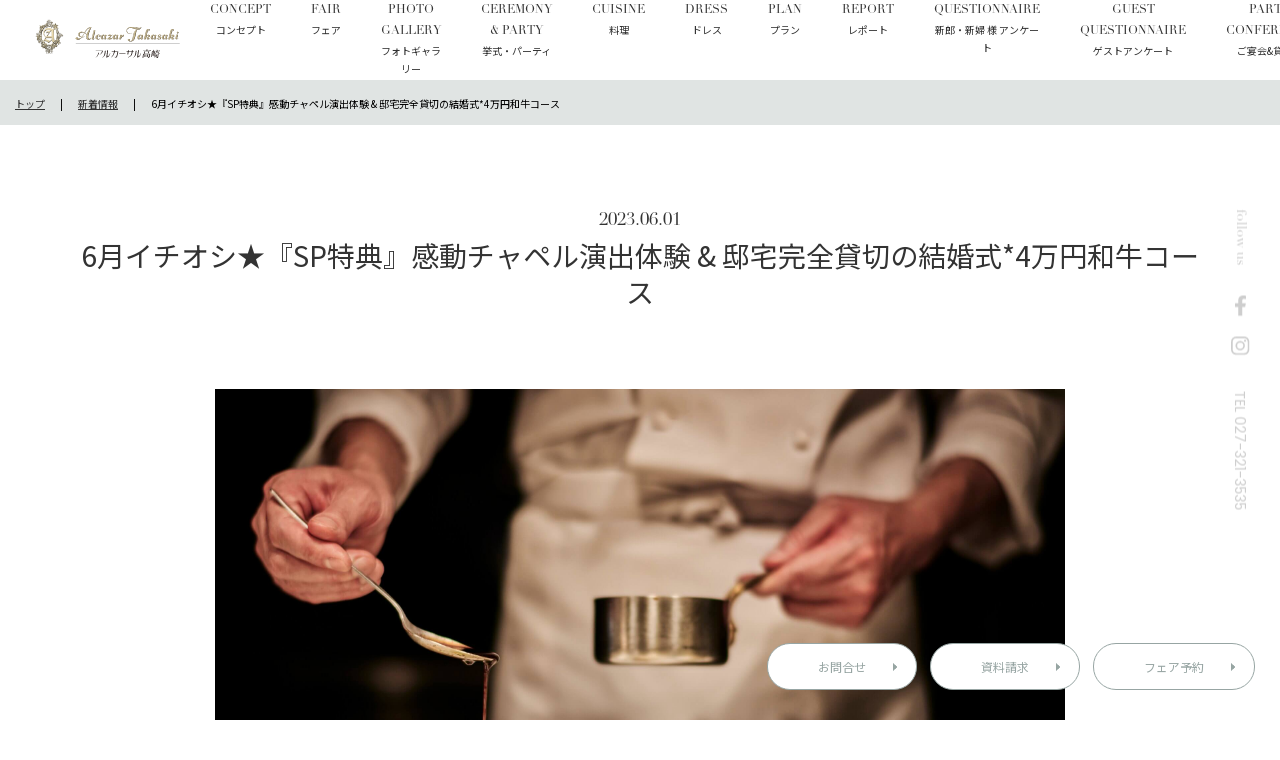

--- FILE ---
content_type: text/html; charset=UTF-8
request_url: https://alcazar-takasaki.com/uncategorized/1366/
body_size: 11386
content:
<!DOCTYPE html>
<html lang="ja">

    <head>
        <meta charset="UTF-8">
        <meta name="viewport" content="width=device-width,minimum-scale=1.0,maximum-scale=3.0,user-scalable=yes" />
        <meta http-equiv="X-UA-Compatible" content="IE=EmulateIE11">
        <meta name="format-detection" content="telephone=no">
        <meta name="thumbnail" content="https://alcazar-takasaki.com/thumbnail.jpg" />

                <link rel="shortcut icon" href="/favicon.ico">
        <link rel="stylesheet" href="https://use.typekit.net/div8ycb.css">
        <link href="https://alcazar-takasaki.com/wp/wp-content/themes/memolead-wedding/css/common.css?20260118155004" rel="stylesheet">
                <link href="https://alcazar-takasaki.com/wp/wp-content/themes/memolead-wedding/css/second.css?20260118155004" rel="stylesheet">
        <link href="https://alcazar-takasaki.com/wp/wp-content/themes/memolead-wedding/css/add.css" rel="stylesheet">
        
        <title>6月イチオシ★『SP特典』感動チャペル演出体験 &amp; 邸宅完全貸切の結婚式*4万円和牛コース - 【公式】アルカーサル高崎</title>

		<!-- All in One SEO 4.1.5.3 -->
		<meta name="description" content="『SP特典』感動チャペル演出体験 &amp; 邸宅完全貸切の結婚式*4万円和牛コース 週末限定の限定BIGフェア！ １軒…" />
		<meta name="robots" content="max-image-preview:large" />
		<link rel="canonical" href="https://alcazar-takasaki.com/uncategorized/1366/" />
		<meta property="og:locale" content="ja_JP" />
		<meta property="og:site_name" content="【公式】アルカーサル高崎 -" />
		<meta property="og:type" content="article" />
		<meta property="og:title" content="6月イチオシ★『SP特典』感動チャペル演出体験 &amp; 邸宅完全貸切の結婚式*4万円和牛コース - 【公式】アルカーサル高崎" />
		<meta property="og:description" content="『SP特典』感動チャペル演出体験 &amp; 邸宅完全貸切の結婚式*4万円和牛コース 週末限定の限定BIGフェア！ １軒…" />
		<meta property="og:url" content="https://alcazar-takasaki.com/uncategorized/1366/" />
		<meta property="og:image" content="https://alcazar-takasaki.com/wp/wp-content/uploads/2021/11/ogimg.png" />
		<meta property="og:image:secure_url" content="https://alcazar-takasaki.com/wp/wp-content/uploads/2021/11/ogimg.png" />
		<meta property="og:image:width" content="1200" />
		<meta property="og:image:height" content="630" />
		<meta property="article:published_time" content="2023-06-01T10:23:56+00:00" />
		<meta property="article:modified_time" content="2023-06-01T10:23:56+00:00" />
		<meta name="twitter:card" content="summary" />
		<meta name="twitter:domain" content="alcazar-takasaki.com" />
		<meta name="twitter:title" content="6月イチオシ★『SP特典』感動チャペル演出体験 &amp; 邸宅完全貸切の結婚式*4万円和牛コース - 【公式】アルカーサル高崎" />
		<meta name="twitter:description" content="『SP特典』感動チャペル演出体験 &amp; 邸宅完全貸切の結婚式*4万円和牛コース 週末限定の限定BIGフェア！ １軒…" />
		<meta name="twitter:image" content="https://alcazar-takasaki.com/wp/wp-content/uploads/2021/11/ogimg.png" />
		<script type="application/ld+json" class="aioseo-schema">
			{"@context":"https:\/\/schema.org","@graph":[{"@type":"WebSite","@id":"https:\/\/alcazar-takasaki.com\/#website","url":"https:\/\/alcazar-takasaki.com\/","name":"\u3010\u516c\u5f0f\u3011\u30a2\u30eb\u30ab\u30fc\u30b5\u30eb\u9ad8\u5d0e","inLanguage":"ja","publisher":{"@id":"https:\/\/alcazar-takasaki.com\/#organization"}},{"@type":"Organization","@id":"https:\/\/alcazar-takasaki.com\/#organization","name":"\u30a2\u30eb\u30ab\u30fc\u30b5\u30eb\u8fce\u8cd3\u9928 \u9ad8\u5d0e","url":"https:\/\/alcazar-takasaki.com\/"},{"@type":"BreadcrumbList","@id":"https:\/\/alcazar-takasaki.com\/uncategorized\/1366\/#breadcrumblist","itemListElement":[{"@type":"ListItem","@id":"https:\/\/alcazar-takasaki.com\/#listItem","position":1,"item":{"@type":"WebPage","@id":"https:\/\/alcazar-takasaki.com\/","name":"\u30db\u30fc\u30e0","description":"\u301024\u5e743\u6708\uff01\u30b0\u30e9\u30f3\u30c9\u30aa\u30fc\u30d7\u30f3\uff01\u3011\u7dd1\u6ea2\u308c\u308b1\u7d44\u8cb8\u5207\u3067\u5bdb\u3050\u30a6\u30a8\u30c7\u30a3\u30f3\u30b0\uff0f\u5b8c\u6210\u4e88\u60f3\u56f3 24\u5e743\u6708\u4ee5\u964d\u306e\u7d50\u5a5a\u5f0f\u300a\u5148\u884c\u4e88\u7d04\u958b\u59cb\u300b\u5404\u6708\u5148\u774010\u7d44\u69d8\u306b\u30b0\u30e9\u30f3\u30c9\u30aa\u30fc\u30d7\u30f3\u8a18\u5ff5\u3057\u305f\u9650\u5b9a\u30d7\u30e9\u30f3\u3092\u3054\u6e96\u5099\uff01\u8a73\u7d30\u306f\u4f1a\u5834\u3078\u554f\u5408\u305b\u3092\u3002","url":"https:\/\/alcazar-takasaki.com\/"},"nextItem":"https:\/\/alcazar-takasaki.com\/uncategorized\/#listItem"},{"@type":"ListItem","@id":"https:\/\/alcazar-takasaki.com\/uncategorized\/#listItem","position":2,"item":{"@type":"WebPage","@id":"https:\/\/alcazar-takasaki.com\/uncategorized\/","name":"\u672a\u5206\u985e","description":"\u300eSP\u7279\u5178\u300f\u611f\u52d5\u30c1\u30e3\u30da\u30eb\u6f14\u51fa\u4f53\u9a13 & \u90b8\u5b85\u5b8c\u5168\u8cb8\u5207\u306e\u7d50\u5a5a\u5f0f*4\u4e07\u5186\u548c\u725b\u30b3\u30fc\u30b9 \u9031\u672b\u9650\u5b9a\u306e\u9650\u5b9aBIG\u30d5\u30a7\u30a2\uff01 \uff11\u8ed2\u2026","url":"https:\/\/alcazar-takasaki.com\/uncategorized\/"},"previousItem":"https:\/\/alcazar-takasaki.com\/#listItem"}]},{"@type":"Person","@id":"https:\/\/alcazar-takasaki.com\/author\/alcazar-takasaki\/#author","url":"https:\/\/alcazar-takasaki.com\/author\/alcazar-takasaki\/","name":"alcazar-takasaki","image":{"@type":"ImageObject","@id":"https:\/\/alcazar-takasaki.com\/uncategorized\/1366\/#authorImage","url":"https:\/\/secure.gravatar.com\/avatar\/b102dc65ea41a31e3829f0c98cfc5b11fb1b2394d446c1c7034583d2db3c5a14?s=96&d=mm&r=g","width":96,"height":96,"caption":"alcazar-takasaki"}},{"@type":"WebPage","@id":"https:\/\/alcazar-takasaki.com\/uncategorized\/1366\/#webpage","url":"https:\/\/alcazar-takasaki.com\/uncategorized\/1366\/","name":"6\u6708\u30a4\u30c1\u30aa\u30b7\u2605\u300eSP\u7279\u5178\u300f\u611f\u52d5\u30c1\u30e3\u30da\u30eb\u6f14\u51fa\u4f53\u9a13 & \u90b8\u5b85\u5b8c\u5168\u8cb8\u5207\u306e\u7d50\u5a5a\u5f0f*4\u4e07\u5186\u548c\u725b\u30b3\u30fc\u30b9 - \u3010\u516c\u5f0f\u3011\u30a2\u30eb\u30ab\u30fc\u30b5\u30eb\u9ad8\u5d0e","description":"\u300eSP\u7279\u5178\u300f\u611f\u52d5\u30c1\u30e3\u30da\u30eb\u6f14\u51fa\u4f53\u9a13 & \u90b8\u5b85\u5b8c\u5168\u8cb8\u5207\u306e\u7d50\u5a5a\u5f0f*4\u4e07\u5186\u548c\u725b\u30b3\u30fc\u30b9 \u9031\u672b\u9650\u5b9a\u306e\u9650\u5b9aBIG\u30d5\u30a7\u30a2\uff01 \uff11\u8ed2\u2026","inLanguage":"ja","isPartOf":{"@id":"https:\/\/alcazar-takasaki.com\/#website"},"breadcrumb":{"@id":"https:\/\/alcazar-takasaki.com\/uncategorized\/1366\/#breadcrumblist"},"author":"https:\/\/alcazar-takasaki.com\/author\/alcazar-takasaki\/#author","creator":"https:\/\/alcazar-takasaki.com\/author\/alcazar-takasaki\/#author","datePublished":"2023-06-01T10:23:56+09:00","dateModified":"2023-06-01T10:23:56+09:00"},{"@type":"BlogPosting","@id":"https:\/\/alcazar-takasaki.com\/uncategorized\/1366\/#blogposting","name":"6\u6708\u30a4\u30c1\u30aa\u30b7\u2605\u300eSP\u7279\u5178\u300f\u611f\u52d5\u30c1\u30e3\u30da\u30eb\u6f14\u51fa\u4f53\u9a13 & \u90b8\u5b85\u5b8c\u5168\u8cb8\u5207\u306e\u7d50\u5a5a\u5f0f*4\u4e07\u5186\u548c\u725b\u30b3\u30fc\u30b9 - \u3010\u516c\u5f0f\u3011\u30a2\u30eb\u30ab\u30fc\u30b5\u30eb\u9ad8\u5d0e","description":"\u300eSP\u7279\u5178\u300f\u611f\u52d5\u30c1\u30e3\u30da\u30eb\u6f14\u51fa\u4f53\u9a13 & \u90b8\u5b85\u5b8c\u5168\u8cb8\u5207\u306e\u7d50\u5a5a\u5f0f*4\u4e07\u5186\u548c\u725b\u30b3\u30fc\u30b9 \u9031\u672b\u9650\u5b9a\u306e\u9650\u5b9aBIG\u30d5\u30a7\u30a2\uff01 \uff11\u8ed2\u2026","inLanguage":"ja","headline":"6\u6708\u30a4\u30c1\u30aa\u30b7\u2605\u300eSP\u7279\u5178\u300f\u611f\u52d5\u30c1\u30e3\u30da\u30eb\u6f14\u51fa\u4f53\u9a13 & \u90b8\u5b85\u5b8c\u5168\u8cb8\u5207\u306e\u7d50\u5a5a\u5f0f*4\u4e07\u5186\u548c\u725b\u30b3\u30fc\u30b9","author":{"@id":"https:\/\/alcazar-takasaki.com\/author\/alcazar-takasaki\/#author"},"publisher":{"@id":"https:\/\/alcazar-takasaki.com\/#organization"},"datePublished":"2023-06-01T10:23:56+09:00","dateModified":"2023-06-01T10:23:56+09:00","articleSection":"\u65b0\u7740\u60c5\u5831, \u672a\u5206\u985e","mainEntityOfPage":{"@id":"https:\/\/alcazar-takasaki.com\/uncategorized\/1366\/#webpage"},"isPartOf":{"@id":"https:\/\/alcazar-takasaki.com\/uncategorized\/1366\/#webpage"},"image":{"@type":"ImageObject","@id":"https:\/\/alcazar-takasaki.com\/#articleImage","url":"https:\/\/alcazar-takasaki.com\/wp\/wp-content\/uploads\/2023\/05\/1016ctt_44846-scaled.jpg","width":2560,"height":1707}}]}
		</script>
		<!-- All in One SEO -->

<link rel="alternate" type="application/rss+xml" title="【公式】アルカーサル高崎 &raquo; フィード" href="https://alcazar-takasaki.com/feed/" />
<link rel="alternate" type="application/rss+xml" title="【公式】アルカーサル高崎 &raquo; コメントフィード" href="https://alcazar-takasaki.com/comments/feed/" />
<link rel="alternate" type="application/rss+xml" title="【公式】アルカーサル高崎 &raquo; 6月イチオシ★『SP特典』感動チャペル演出体験 &#038; 邸宅完全貸切の結婚式*4万円和牛コース のコメントのフィード" href="https://alcazar-takasaki.com/uncategorized/1366/feed/" />
<link rel="alternate" title="oEmbed (JSON)" type="application/json+oembed" href="https://alcazar-takasaki.com/wp-json/oembed/1.0/embed?url=https%3A%2F%2Falcazar-takasaki.com%2Funcategorized%2F1366%2F" />
<link rel="alternate" title="oEmbed (XML)" type="text/xml+oembed" href="https://alcazar-takasaki.com/wp-json/oembed/1.0/embed?url=https%3A%2F%2Falcazar-takasaki.com%2Funcategorized%2F1366%2F&#038;format=xml" />
<style id='wp-img-auto-sizes-contain-inline-css' type='text/css'>
img:is([sizes=auto i],[sizes^="auto," i]){contain-intrinsic-size:3000px 1500px}
/*# sourceURL=wp-img-auto-sizes-contain-inline-css */
</style>
<style id='wp-block-library-inline-css' type='text/css'>
:root{--wp-block-synced-color:#7a00df;--wp-block-synced-color--rgb:122,0,223;--wp-bound-block-color:var(--wp-block-synced-color);--wp-editor-canvas-background:#ddd;--wp-admin-theme-color:#007cba;--wp-admin-theme-color--rgb:0,124,186;--wp-admin-theme-color-darker-10:#006ba1;--wp-admin-theme-color-darker-10--rgb:0,107,160.5;--wp-admin-theme-color-darker-20:#005a87;--wp-admin-theme-color-darker-20--rgb:0,90,135;--wp-admin-border-width-focus:2px}@media (min-resolution:192dpi){:root{--wp-admin-border-width-focus:1.5px}}.wp-element-button{cursor:pointer}:root .has-very-light-gray-background-color{background-color:#eee}:root .has-very-dark-gray-background-color{background-color:#313131}:root .has-very-light-gray-color{color:#eee}:root .has-very-dark-gray-color{color:#313131}:root .has-vivid-green-cyan-to-vivid-cyan-blue-gradient-background{background:linear-gradient(135deg,#00d084,#0693e3)}:root .has-purple-crush-gradient-background{background:linear-gradient(135deg,#34e2e4,#4721fb 50%,#ab1dfe)}:root .has-hazy-dawn-gradient-background{background:linear-gradient(135deg,#faaca8,#dad0ec)}:root .has-subdued-olive-gradient-background{background:linear-gradient(135deg,#fafae1,#67a671)}:root .has-atomic-cream-gradient-background{background:linear-gradient(135deg,#fdd79a,#004a59)}:root .has-nightshade-gradient-background{background:linear-gradient(135deg,#330968,#31cdcf)}:root .has-midnight-gradient-background{background:linear-gradient(135deg,#020381,#2874fc)}:root{--wp--preset--font-size--normal:16px;--wp--preset--font-size--huge:42px}.has-regular-font-size{font-size:1em}.has-larger-font-size{font-size:2.625em}.has-normal-font-size{font-size:var(--wp--preset--font-size--normal)}.has-huge-font-size{font-size:var(--wp--preset--font-size--huge)}.has-text-align-center{text-align:center}.has-text-align-left{text-align:left}.has-text-align-right{text-align:right}.has-fit-text{white-space:nowrap!important}#end-resizable-editor-section{display:none}.aligncenter{clear:both}.items-justified-left{justify-content:flex-start}.items-justified-center{justify-content:center}.items-justified-right{justify-content:flex-end}.items-justified-space-between{justify-content:space-between}.screen-reader-text{border:0;clip-path:inset(50%);height:1px;margin:-1px;overflow:hidden;padding:0;position:absolute;width:1px;word-wrap:normal!important}.screen-reader-text:focus{background-color:#ddd;clip-path:none;color:#444;display:block;font-size:1em;height:auto;left:5px;line-height:normal;padding:15px 23px 14px;text-decoration:none;top:5px;width:auto;z-index:100000}html :where(.has-border-color){border-style:solid}html :where([style*=border-top-color]){border-top-style:solid}html :where([style*=border-right-color]){border-right-style:solid}html :where([style*=border-bottom-color]){border-bottom-style:solid}html :where([style*=border-left-color]){border-left-style:solid}html :where([style*=border-width]){border-style:solid}html :where([style*=border-top-width]){border-top-style:solid}html :where([style*=border-right-width]){border-right-style:solid}html :where([style*=border-bottom-width]){border-bottom-style:solid}html :where([style*=border-left-width]){border-left-style:solid}html :where(img[class*=wp-image-]){height:auto;max-width:100%}:where(figure){margin:0 0 1em}html :where(.is-position-sticky){--wp-admin--admin-bar--position-offset:var(--wp-admin--admin-bar--height,0px)}@media screen and (max-width:600px){html :where(.is-position-sticky){--wp-admin--admin-bar--position-offset:0px}}

/*# sourceURL=wp-block-library-inline-css */
</style><style id='global-styles-inline-css' type='text/css'>
:root{--wp--preset--aspect-ratio--square: 1;--wp--preset--aspect-ratio--4-3: 4/3;--wp--preset--aspect-ratio--3-4: 3/4;--wp--preset--aspect-ratio--3-2: 3/2;--wp--preset--aspect-ratio--2-3: 2/3;--wp--preset--aspect-ratio--16-9: 16/9;--wp--preset--aspect-ratio--9-16: 9/16;--wp--preset--color--black: #000000;--wp--preset--color--cyan-bluish-gray: #abb8c3;--wp--preset--color--white: #ffffff;--wp--preset--color--pale-pink: #f78da7;--wp--preset--color--vivid-red: #cf2e2e;--wp--preset--color--luminous-vivid-orange: #ff6900;--wp--preset--color--luminous-vivid-amber: #fcb900;--wp--preset--color--light-green-cyan: #7bdcb5;--wp--preset--color--vivid-green-cyan: #00d084;--wp--preset--color--pale-cyan-blue: #8ed1fc;--wp--preset--color--vivid-cyan-blue: #0693e3;--wp--preset--color--vivid-purple: #9b51e0;--wp--preset--gradient--vivid-cyan-blue-to-vivid-purple: linear-gradient(135deg,rgb(6,147,227) 0%,rgb(155,81,224) 100%);--wp--preset--gradient--light-green-cyan-to-vivid-green-cyan: linear-gradient(135deg,rgb(122,220,180) 0%,rgb(0,208,130) 100%);--wp--preset--gradient--luminous-vivid-amber-to-luminous-vivid-orange: linear-gradient(135deg,rgb(252,185,0) 0%,rgb(255,105,0) 100%);--wp--preset--gradient--luminous-vivid-orange-to-vivid-red: linear-gradient(135deg,rgb(255,105,0) 0%,rgb(207,46,46) 100%);--wp--preset--gradient--very-light-gray-to-cyan-bluish-gray: linear-gradient(135deg,rgb(238,238,238) 0%,rgb(169,184,195) 100%);--wp--preset--gradient--cool-to-warm-spectrum: linear-gradient(135deg,rgb(74,234,220) 0%,rgb(151,120,209) 20%,rgb(207,42,186) 40%,rgb(238,44,130) 60%,rgb(251,105,98) 80%,rgb(254,248,76) 100%);--wp--preset--gradient--blush-light-purple: linear-gradient(135deg,rgb(255,206,236) 0%,rgb(152,150,240) 100%);--wp--preset--gradient--blush-bordeaux: linear-gradient(135deg,rgb(254,205,165) 0%,rgb(254,45,45) 50%,rgb(107,0,62) 100%);--wp--preset--gradient--luminous-dusk: linear-gradient(135deg,rgb(255,203,112) 0%,rgb(199,81,192) 50%,rgb(65,88,208) 100%);--wp--preset--gradient--pale-ocean: linear-gradient(135deg,rgb(255,245,203) 0%,rgb(182,227,212) 50%,rgb(51,167,181) 100%);--wp--preset--gradient--electric-grass: linear-gradient(135deg,rgb(202,248,128) 0%,rgb(113,206,126) 100%);--wp--preset--gradient--midnight: linear-gradient(135deg,rgb(2,3,129) 0%,rgb(40,116,252) 100%);--wp--preset--font-size--small: 13px;--wp--preset--font-size--medium: 20px;--wp--preset--font-size--large: 36px;--wp--preset--font-size--x-large: 42px;--wp--preset--spacing--20: 0.44rem;--wp--preset--spacing--30: 0.67rem;--wp--preset--spacing--40: 1rem;--wp--preset--spacing--50: 1.5rem;--wp--preset--spacing--60: 2.25rem;--wp--preset--spacing--70: 3.38rem;--wp--preset--spacing--80: 5.06rem;--wp--preset--shadow--natural: 6px 6px 9px rgba(0, 0, 0, 0.2);--wp--preset--shadow--deep: 12px 12px 50px rgba(0, 0, 0, 0.4);--wp--preset--shadow--sharp: 6px 6px 0px rgba(0, 0, 0, 0.2);--wp--preset--shadow--outlined: 6px 6px 0px -3px rgb(255, 255, 255), 6px 6px rgb(0, 0, 0);--wp--preset--shadow--crisp: 6px 6px 0px rgb(0, 0, 0);}:where(.is-layout-flex){gap: 0.5em;}:where(.is-layout-grid){gap: 0.5em;}body .is-layout-flex{display: flex;}.is-layout-flex{flex-wrap: wrap;align-items: center;}.is-layout-flex > :is(*, div){margin: 0;}body .is-layout-grid{display: grid;}.is-layout-grid > :is(*, div){margin: 0;}:where(.wp-block-columns.is-layout-flex){gap: 2em;}:where(.wp-block-columns.is-layout-grid){gap: 2em;}:where(.wp-block-post-template.is-layout-flex){gap: 1.25em;}:where(.wp-block-post-template.is-layout-grid){gap: 1.25em;}.has-black-color{color: var(--wp--preset--color--black) !important;}.has-cyan-bluish-gray-color{color: var(--wp--preset--color--cyan-bluish-gray) !important;}.has-white-color{color: var(--wp--preset--color--white) !important;}.has-pale-pink-color{color: var(--wp--preset--color--pale-pink) !important;}.has-vivid-red-color{color: var(--wp--preset--color--vivid-red) !important;}.has-luminous-vivid-orange-color{color: var(--wp--preset--color--luminous-vivid-orange) !important;}.has-luminous-vivid-amber-color{color: var(--wp--preset--color--luminous-vivid-amber) !important;}.has-light-green-cyan-color{color: var(--wp--preset--color--light-green-cyan) !important;}.has-vivid-green-cyan-color{color: var(--wp--preset--color--vivid-green-cyan) !important;}.has-pale-cyan-blue-color{color: var(--wp--preset--color--pale-cyan-blue) !important;}.has-vivid-cyan-blue-color{color: var(--wp--preset--color--vivid-cyan-blue) !important;}.has-vivid-purple-color{color: var(--wp--preset--color--vivid-purple) !important;}.has-black-background-color{background-color: var(--wp--preset--color--black) !important;}.has-cyan-bluish-gray-background-color{background-color: var(--wp--preset--color--cyan-bluish-gray) !important;}.has-white-background-color{background-color: var(--wp--preset--color--white) !important;}.has-pale-pink-background-color{background-color: var(--wp--preset--color--pale-pink) !important;}.has-vivid-red-background-color{background-color: var(--wp--preset--color--vivid-red) !important;}.has-luminous-vivid-orange-background-color{background-color: var(--wp--preset--color--luminous-vivid-orange) !important;}.has-luminous-vivid-amber-background-color{background-color: var(--wp--preset--color--luminous-vivid-amber) !important;}.has-light-green-cyan-background-color{background-color: var(--wp--preset--color--light-green-cyan) !important;}.has-vivid-green-cyan-background-color{background-color: var(--wp--preset--color--vivid-green-cyan) !important;}.has-pale-cyan-blue-background-color{background-color: var(--wp--preset--color--pale-cyan-blue) !important;}.has-vivid-cyan-blue-background-color{background-color: var(--wp--preset--color--vivid-cyan-blue) !important;}.has-vivid-purple-background-color{background-color: var(--wp--preset--color--vivid-purple) !important;}.has-black-border-color{border-color: var(--wp--preset--color--black) !important;}.has-cyan-bluish-gray-border-color{border-color: var(--wp--preset--color--cyan-bluish-gray) !important;}.has-white-border-color{border-color: var(--wp--preset--color--white) !important;}.has-pale-pink-border-color{border-color: var(--wp--preset--color--pale-pink) !important;}.has-vivid-red-border-color{border-color: var(--wp--preset--color--vivid-red) !important;}.has-luminous-vivid-orange-border-color{border-color: var(--wp--preset--color--luminous-vivid-orange) !important;}.has-luminous-vivid-amber-border-color{border-color: var(--wp--preset--color--luminous-vivid-amber) !important;}.has-light-green-cyan-border-color{border-color: var(--wp--preset--color--light-green-cyan) !important;}.has-vivid-green-cyan-border-color{border-color: var(--wp--preset--color--vivid-green-cyan) !important;}.has-pale-cyan-blue-border-color{border-color: var(--wp--preset--color--pale-cyan-blue) !important;}.has-vivid-cyan-blue-border-color{border-color: var(--wp--preset--color--vivid-cyan-blue) !important;}.has-vivid-purple-border-color{border-color: var(--wp--preset--color--vivid-purple) !important;}.has-vivid-cyan-blue-to-vivid-purple-gradient-background{background: var(--wp--preset--gradient--vivid-cyan-blue-to-vivid-purple) !important;}.has-light-green-cyan-to-vivid-green-cyan-gradient-background{background: var(--wp--preset--gradient--light-green-cyan-to-vivid-green-cyan) !important;}.has-luminous-vivid-amber-to-luminous-vivid-orange-gradient-background{background: var(--wp--preset--gradient--luminous-vivid-amber-to-luminous-vivid-orange) !important;}.has-luminous-vivid-orange-to-vivid-red-gradient-background{background: var(--wp--preset--gradient--luminous-vivid-orange-to-vivid-red) !important;}.has-very-light-gray-to-cyan-bluish-gray-gradient-background{background: var(--wp--preset--gradient--very-light-gray-to-cyan-bluish-gray) !important;}.has-cool-to-warm-spectrum-gradient-background{background: var(--wp--preset--gradient--cool-to-warm-spectrum) !important;}.has-blush-light-purple-gradient-background{background: var(--wp--preset--gradient--blush-light-purple) !important;}.has-blush-bordeaux-gradient-background{background: var(--wp--preset--gradient--blush-bordeaux) !important;}.has-luminous-dusk-gradient-background{background: var(--wp--preset--gradient--luminous-dusk) !important;}.has-pale-ocean-gradient-background{background: var(--wp--preset--gradient--pale-ocean) !important;}.has-electric-grass-gradient-background{background: var(--wp--preset--gradient--electric-grass) !important;}.has-midnight-gradient-background{background: var(--wp--preset--gradient--midnight) !important;}.has-small-font-size{font-size: var(--wp--preset--font-size--small) !important;}.has-medium-font-size{font-size: var(--wp--preset--font-size--medium) !important;}.has-large-font-size{font-size: var(--wp--preset--font-size--large) !important;}.has-x-large-font-size{font-size: var(--wp--preset--font-size--x-large) !important;}
/*# sourceURL=global-styles-inline-css */
</style>

<style id='classic-theme-styles-inline-css' type='text/css'>
/*! This file is auto-generated */
.wp-block-button__link{color:#fff;background-color:#32373c;border-radius:9999px;box-shadow:none;text-decoration:none;padding:calc(.667em + 2px) calc(1.333em + 2px);font-size:1.125em}.wp-block-file__button{background:#32373c;color:#fff;text-decoration:none}
/*# sourceURL=/wp-includes/css/classic-themes.min.css */
</style>
<link rel="https://api.w.org/" href="https://alcazar-takasaki.com/wp-json/" /><link rel="alternate" title="JSON" type="application/json" href="https://alcazar-takasaki.com/wp-json/wp/v2/posts/1366" /><link rel='shortlink' href='https://alcazar-takasaki.com/?p=1366' />

        <!-- Google Tag Manager -->
        <script>(function(w,d,s,l,i){w[l]=w[l]||[];w[l].push({'gtm.start':
        new Date().getTime(),event:'gtm.js'});var f=d.getElementsByTagName(s)[0],
        j=d.createElement(s),dl=l!='dataLayer'?'&l='+l:'';j.async=true;j.src=
        'https://www.googletagmanager.com/gtm.js?id='+i+dl;f.parentNode.insertBefore(j,f);
        })(window,document,'script','dataLayer','GTM-KB2R7LF');</script>
        <!-- End Google Tag Manager -->

		<meta name="facebook-domain-verification" content="0nt1fw7znf013gl95n1on3gf63760e" />
		

		<!-- Global site tag (gtag.js) - Google Analytics -->
        <script async src="https://www.googletagmanager.com/gtag/js?id=UA-216185820-1"></script>
        <script>
        window.dataLayer = window.dataLayer || [];
        function gtag(){dataLayer.push(arguments);}
        gtag('js', new Date());

        gtag('config', 'UA-216185820-1');
        </script>

        <!-- Global site tag (gtag.js) - Google Analytics -->
        <script async src="https://www.googletagmanager.com/gtag/js?id=UA-56893261-1"></script>
        <script>
        window.dataLayer = window.dataLayer || [];
        function gtag(){dataLayer.push(arguments);}
        gtag('js', new Date());

        gtag('config', 'UA-56893261-1');
        </script>
        
        <!-- Google tag (gtag.js) -->
        <script async src="https://www.googletagmanager.com/gtag/js?id=G-VFRNJD1M25"></script>
        <script>
        window.dataLayer = window.dataLayer || [];
        function gtag(){dataLayer.push(arguments);}
        gtag('js', new Date());

        gtag('config', 'G-VFRNJD1M25');
        </script>

        <!-- Google Tag Manager -->
        <script>(function(w,d,s,l,i){w[l]=w[l]||[];w[l].push({'gtm.start':
        new Date().getTime(),event:'gtm.js'});var f=d.getElementsByTagName(s)[0],
        j=d.createElement(s),dl=l!='dataLayer'?'&l='+l:'';j.async=true;j.src=
        'https://www.googletagmanager.com/gtm.js?id='+i+dl;f.parentNode.insertBefore(j,f);
        })(window,document,'script','dataLayer','GTM-TJ7QTGP');</script>
        <!-- End Google Tag Manager -->

        <!-- Google tag (gtag.js) -->
        <script async src="https://www.googletagmanager.com/gtag/js?id=G-J7NVW8DB3Y"></script>
        <script>
        window.dataLayer = window.dataLayer || [];
        function gtag(){dataLayer.push(arguments);}
        gtag('js', new Date());

        gtag('config', 'G-J7NVW8DB3Y');
        </script>

        <!-- Google tag (gtag.js) -->
        <script async src="https://www.googletagmanager.com/gtag/js?id=AW-16470480111"></script>
        <script>
        window.dataLayer = window.dataLayer || [];
        function gtag(){dataLayer.push(arguments);}
        gtag('js', new Date());

        gtag('config', 'AW-16470480111');
        </script>

        <!-- フェア予約 -->
        <script type="text/javascript" src="https://alcazar-takasaki.fuwel.wedding/analytics/log.js?external=1"></script>
        <script type="text/javascript">
            window.addEventListener("load", function(){
                analytics();
            }, false);
        </script>


 
    
    <!-- Lightbox用ファイルとjQueryをCDNから読み込む -->
<link href="https://cdnjs.cloudflare.com/ajax/libs/lightbox2/2.7.1/css/lightbox.css" rel="stylesheet">
<script src="https://code.jquery.com/jquery-1.12.4.min.js" type="text/javascript"></script>
<script src="https://cdnjs.cloudflare.com/ajax/libs/lightbox2/2.7.1/js/lightbox.min.js" type="text/javascript"></script>

  

<!-- Google tag (gtag.js) -->
<script async src="https://www.googletagmanager.com/gtag/js?id=AW-16643040090"></script>
<script>
  window.dataLayer = window.dataLayer || [];
  function gtag(){dataLayer.push(arguments);}
  gtag('js', new Date());

  gtag('config', 'AW-16643040090');
</script>


<!-- Event snippet for フェア予約クリック conversion page
In your html page, add the snippet and call gtag_report_conversion when someone clicks on the chosen link or button. -->
<script>
function gtag_report_conversion(url) {
  var callback = function () {
    if (typeof(url) != 'undefined') {
      window.location = url;
    }
  };
  gtag('event', 'conversion', {
      'send_to': 'AW-16643040090/2tJ-CMOBzMIZENrGgoA-',
      'value': 5000.0,
      'currency': 'JPY',
      'event_callback': callback
  });
  return false;
}
</script>

    </head>

    <body data-rsssl=1>
        <!-- Google Tag Manager (noscript) -->
        <noscript><iframe src="https://www.googletagmanager.com/ns.html?id=GTM-KB2R7LF"
        height="0" width="0" style="display:none;visibility:hidden"></iframe></noscript>
        <!-- End Google Tag Manager (noscript) -->

        <!-- Google Tag Manager (noscript) -->
        <noscript><iframe src="https://www.googletagmanager.com/ns.html?id=GTM-TJ7QTGP"
        height="0" width="0" style="display:none;visibility:hidden"></iframe></noscript>
        <!-- End Google Tag Manager (noscript) -->

                <header id="header" class="active">
                        <div class="header_inner">
                <div class="head_top">
                                        <div class="logo"><a href="https://alcazar-takasaki.com">アルカーサル迎賓館高崎</a></div>
                    
                    <div id="menuBtn" class="forSP">
                        <span></span>
                        <span></span>
                        <span></span>
                    </div>
                </div>

                <nav class="gnav">
                    <ul class="gnav_list">
                        <li><a href="https://alcazar-takasaki.com/concept/">CONCEPT<span class="jp">コンセプト</span></a></li>
                        <!-- <li><a href="https://alcazar-takasaki.com/fair/">FAIR<span class="jp">フェア</span></a></li> -->
                        <li><a href="https://alcazar-takasaki.fuwel.wedding/fair" target="_blank" onclick="gtag_report_conversion()">FAIR<span class="jp">フェア</span></a></li>
                        <li><a href="https://alcazar-takasaki.com/gallery/">PHOTO GALLERY<span class="jp">フォトギャラリー</span></a></li>
                        <li><a href="https://alcazar-takasaki.com/ceremony/">CEREMONY & PARTY<span class="jp">挙式・パーティ</span></a></li>
                        <li><a href="https://alcazar-takasaki.com/cuisine/">CUISINE<span class="jp">料理</span></a></li>
                        <li><a href="https://alcazar-takasaki.com/dress/">DRESS<span class="jp">ドレス</span></a></li>
                        <li><a href="https://alcazar-takasaki.com/plan/">PLAN<span class="jp">プラン</span></a></li>
                        <li><a href="https://alcazar-takasaki.com/report/">REPORT<span class="jp">レポート</span></a></li>
                        <li><a href="https://w.memolead-survey.com/1305770735/" target="_blank">QUESTIONNAIRE<span class="jp">新郎・新婦 様 アンケート</span></a></li>
                        <li><a href="https://g.memolead-survey.com/1142054446/" target="_blank">GUEST QUESTIONNAIRE<span class="jp">ゲストアンケート</span></a></li>
                        <li><a href="https://alcazar-takasaki.com/party_conference/" target="">PARTY CONFERENCE<span class="jp">ご宴会&貸会場</span></a></li>
                        <!-- <li class="forSP"><a href="https://memolead-campaign.com/guestparty/" target="_blank">BANQUET<span class="jp">宴会</span></a></li> -->
                    </ul>
                    <div class="btns">
                        <!-- <a href="https://alcazar-takasaki.com/contact/" class="common_btn gray">お問合せ・資料請求</a>
                        <a href="https://alcazar-takasaki.com/visit/" class="common_btn gray">見学来館予約</a> -->
                        <a href="https://alcazar-takasaki.fuwel.wedding/contact#contact-type-inquiry" target="_blank" class="common_btn gray">お問合せ</a>
                        <a href="https://alcazar-takasaki.fuwel.wedding/contact#contact-type-request" target="_blank" class="common_btn gray">資料請求</a>
                        <a href="https://alcazar-takasaki.fuwel.wedding/contact" target="_blank" class="common_btn gray">見学予約</a>
                    </div>
                    <ul class="gnav_sub">
                        <li><a href="https://alcazar-takasaki.com/takeout/">テイクアウト</a></li>
                        <li><a href="https://alcazar-takasaki.com/restaurant/">レストラン</a></li>
                        <li><a href="https://alcazar-takasaki.com/access/">アクセス</a></li>
                        <li><a href="https://alcazar-takasaki.com/news/">新着情報</a></li>
                        <li><a href="https://alcazar-takasaki.com/qa/">よくあるご質問</a></li>
                        <li><a href="https://alcazar-takasaki.com/report/">サイトマップ</a></li>
                        <li><a href="https://memolead.net/company/profile/" target="_blank">会社概要</a></li>
                        <li><a href="http://www.memolead.co.jp/privacy/p-gunma/" target="_blank">プライバシーポリシー</a></li>
                    </ul>
                    <div class="menu_bottom">
                        <div class="wedding_logo" style="border-top:none;"><img src="https://alcazar-takasaki.com/wp/wp-content/themes/memolead-wedding/images/common/logo_wedding_gray.svg" alt="memolead wedding"></div>
                    </div>
                </nav>
            </div>
        </header>

<div class="breadcrumbs" typeof="BreadcrumbList" vocab="http://schema.org/">
    <div class="inner">
        <!-- Breadcrumb NavXT 7.0.2 -->
<span property="itemListElement" typeof="ListItem"><a property="item" typeof="WebPage" title="Go to 【公式】アルカーサル高崎." href="https://alcazar-takasaki.com" class="home" ><span property="name">トップ</span></a><meta property="position" content="1"></span><span property="itemListElement" typeof="ListItem"><a property="item" typeof="WebPage" title="Go to the 新着情報 category archives." href="https://alcazar-takasaki.com/news/" class="taxonomy category" ><span property="name">新着情報</span></a><meta property="position" content="2"></span><span property="itemListElement" typeof="ListItem"><span property="name" class="post post-post current-item">6月イチオシ★『SP特典』感動チャペル演出体験 &#038; 邸宅完全貸切の結婚式*4万円和牛コース</span><meta property="url" content="https://alcazar-takasaki.com/uncategorized/1366/"><meta property="position" content="3"></span>    </div>
</div>

<div class="post_page_head_wrap">
    <div class="common_inner">
        <p class="ymd en">2023.06.01</p>
        <h1 class="post_heading">6月イチオシ★『SP特典』感動チャペル演出体験 &#038; 邸宅完全貸切の結婚式*4万円和牛コース</h1>
    </div>
</div>
<div class="contents">
    <article>
        <section>
            <div class="common_inner narrow post">
                <p><img fetchpriority="high" decoding="async" src="https://alcazar-takasaki.com/wp/wp-content/uploads/2023/05/1016ctt_44846-scaled.jpg" alt="" width="863" height="576" class="" /></p>
<h3 class="bridal-fair-detail-ttl">『SP特典』感動チャペル演出体験 &amp; 邸宅完全貸切の結婚式*4万円和牛コース</h3>
<p><span>週末限定の限定BIGフェア！</span></p>
<p><span>１軒家貸切のガーデン付き邸宅★シェフ自慢の絶品料理も無料で試食できちゃうお得なフェア♪</span></p>
<p><span>初めての会場見学も大歓迎です！気になるお悩みなんでもお聞かせください</span></p>
<p>≪週末限定ブライダルフェア開催中！≫</p>
<p style="color: #97a5a3; font-size: 16px;"><strong> <a style="color: #97a5a3;" href="https://alcazar-takasaki.fuwel.wedding/fair"> ご予約はコチラ </a> </strong></p>
<p><style>
p{text-align: center;}
</style></p>
                <div class="prev_next_wrap">
                    <div class="prev">
                        <a href="https://alcazar-takasaki.com/uncategorized/1330/" rel="prev">5月週末限定【人気No.1☆最大130万優待】国産牛4万円コース贅沢試食</a>                    </div>
                    <div class="next">
                        <a href="https://alcazar-takasaki.com/uncategorized/1394/" rel="next">《ご予約受付中!》◆ビアビュッフェ 2023◆</a>                    </div>
                </div>
                <p class="taC"><a href="https://alcazar-takasaki.com/news/" class="common_btn gray back">一覧へ</a></p>
            </div>
        </section>
        <section class="bottom_link_list col3">
    <div>
        <a href="https://alcazar-takasaki.com/report/">
            <figure class="report"></figure>
            <p class="en_title en">Party Report</p>
            <p class="jp_title">パーティレポート</p>
            <p class="more">VIEW MORE</p>
        </a>
    </div>
    <div>
        <a href="https://alcazar-takasaki.com/plan/">
            <figure class="plan"></figure>
            <p class="en_title en">Plan</p>
            <p class="jp_title">プラン</p>
            <p class="more">VIEW MORE</p>
        </a>
    </div>
    <div>
        <a href="https://alcazar-takasaki.fuwel.wedding/fair/">
            <figure class="fair"></figure>
            <p class="en_title en">Fair</p>
            <p class="jp_title">ブライダルフェア</p>
            <p class="more">VIEW MORE</p>
        </a>
    </div>
</section>
    </article>
</div>

<div class="floating_side_info">
    <div class="sns">
        <span class="en">follow us</span>
        <a href="https://www.facebook.com/alcazar.takasaki" target="_blank"><img src="https://alcazar-takasaki.com/wp/wp-content/themes/memolead-wedding/images/common/icon_fb.svg" alt="facebook" class="forPC"><img src="https://alcazar-takasaki.com/wp/wp-content/themes/memolead-wedding/images/common/icon_fb_w.svg" alt="facebook" class="forSP"></a>
        <a href="https://www.instagram.com/alcazar_takasaki/" target="_blank"><img src="https://alcazar-takasaki.com/wp/wp-content/themes/memolead-wedding/images/common/icon_insta.svg" alt="instagram" class="forPC"><img src="https://alcazar-takasaki.com/wp/wp-content/themes/memolead-wedding/images/common/icon_insta_w.svg" alt="instagram" class="forSP"></a>
    </div>
    <div class="tel"><a onclick="gtag('event','click',{'event_category':'button','event_label': '0273231122'});" href="tel:0273213535">TEL 027-321-3535</a></div>
</div>
<div class="floating_btn">
    <a href="https://alcazar-takasaki.com/party_conference/contact/" class="common_btn party_conference_btn">ご宴会・貸会場のお問い合わせ</a>

    <a href="https://alcazar-takasaki.fuwel.wedding/contact#contact-type-inquiry" target="_blank" class="common_btn contact_btn">お問合せ</a>
    <a href="https://alcazar-takasaki.fuwel.wedding/contact#contact-type-request" target="_blank" class="common_btn contact_btn">資料請求</a>
    <a onclick="gtag('event','click',{'event_category':'button','event_label': 'fair-reservation'});gtag_report_conversion();" href="https://alcazar-takasaki.fuwel.wedding/fair" class="common_btn contact_btn" target="_blank">フェア予約</a>
</div>
<footer id="footer">
    <div class="footer_contact">
        <div class="inner">
            <p class="read">フェアや来館のご予約、ご相談はお電話でも可能です</p>
            <p class="tel"><a onclick="gtag('event','click',{'event_category':'button','event_label': '0273213535'});" href="tel:0273213535">027-321-3535</a></p>
            <p class="nichiji">平日 12:00〜18:30 / 土・日・祝 10:00〜19:00</p>
            <div class="btn">
                <a href="https://alcazar-takasaki.com/party_conference/contact/" class="common_btn party_conference_btn">ご宴会・貸会場のお問い合わせ</a>

                <a href="https://alcazar-takasaki.fuwel.wedding/contact#contact-type-inquiry" target="_blank" class="common_btn contact_btn">お問合せ</a>
                <a href="https://alcazar-takasaki.fuwel.wedding/contact#contact-type-request" target="_blank" class="common_btn contact_btn">資料請求</a>
                <a href="https://alcazar-takasaki.fuwel.wedding/contact" target="_blank" class="common_btn contact_btn">見学予約</a>
            </div>
        </div>
    </div>
    <div class="footer_menu_wrap">
        <div class="inner">
            <div class="footer_menu">
                <div class="menu_1">
                    <p class="title en">MENU</p>
                    <ul>
                        <li><a href="https://alcazar-takasaki.com">トップ</a></li>
                        <li><a href="https://alcazar-takasaki.fuwel.wedding/fair" target="_blank" onclick="gtag_report_conversion()">フェア</a></li>
                        <li><a href="https://alcazar-takasaki.com/ceremony/">挙式・パーティ</a></li>
                        <li><a href="https://alcazar-takasaki.com/dress/">ドレス</a></li>
                        <li><a href="https://alcazar-takasaki.com/report/">パーティレポート</a></li>
                        <li><a href="https://www.type-b.co.jp/reply/p1229779566/1695822123/?p=1PuliPNITQvpsotH5Tx76Q%3D%3D" target="_blank">ゲストアンケート</a></li>
                        <li><a href="https://alcazar-takasaki.com/access/">アクセス</a></li>
                        <li><a href="https://alcazar-takasaki.com/qa/">よくあるご質問</a></li>
                        <!-- <li><a href="https://memolead-campaign.com/guestparty/place/alcazar-takasaki/">ご宴会 ＆ 貸会場</a></li> -->
                    </ul>
                    <ul>
                        <li><a href="https://alcazar-takasaki.com/concept/">コンセプト</a></li>
                        <li><a href="https://alcazar-takasaki.com/gallery/">フォトギャラリー</a></li>
                        <li><a href="https://alcazar-takasaki.com/cuisine/">料理</a></li>
                        <li><a href="https://alcazar-takasaki.com/plan/">プラン</a></li>
                        <li><a href="https://www.type-b.co.jp/reply/p1763578208/665084436/?p=NkcnzOLddqp6IjiycclSxw%3D%3D" target="_blank">新郎・新婦 様 アンケート</a></li>
                        <li><a href="https://alcazar-takasaki.com/party_conference/">ご宴会 ＆ 貸会場</a></li>
                        <li><a href="https://alcazar-takasaki.com/news/">新着情報</a></li>
                        <li><a href="https://alcazar-takasaki.com/sitemap/">サイトマップ</a></li>
                        
                    </ul>
                </div>
                <div class="menu_2">
                    <p class="title">関連式場一覧</p>
                    <ul>
						<li><a href="https://eterna-takasaki.com/" target="_blank">エテルナ高崎</a></li>
                        <li><a href="https://rc-maebashi.com/" target="_blank">アルフォンソ・ロイヤルチェスター前橋</a></li>
                        <li><a href="https://hikariful-court.com/" target="_blank">ヒカリフルコート高崎</a></li>
                    </ul>
                    <ul>
                        <li><a href="https://rc-ota.com/" target="_blank">ロイヤルチェスター太田</a></li>
                        <li><a href="http://pleias-ota.com/" target="_blank">プレイアス太田</a></li>
                        <li><a href="https://alcazar-k.com/" target="_blank">アルカーサル迎賓館川越</a></li>
                    </ul>
                </div>
            </div>
            <style type="text/css">
                .second_menu {
                    margin: 5% auto;
                }
                .k2-img{width: 30%;}
                .footer_menu_wrap .inner .second_menu > div.menu_1 {
                    display: block;
                }
                .footer_menu_wrap .inner .second_menu > div.menu_2 {
                    display: block;
                }
                .pcnone{display: none;}
                @media screen and (max-width: 1000px) {
                    .pcnone{display: block;}
                    .footer_menu_wrap .inner .second_menu > div.menu_2 {
                        display: block;
                        margin-top: 5%;
                    }
                }
            </style>
            <div class="footer_menu second_menu">
                <div class="menu_1">
                    <p class="title">提携サロン一覧</p>
                    <ul>
                        <li><a href="https://www.memolead-resortwedding.com/">メモリードリゾート<br class="pcnone">ウェディング</a></li>
                    </ul>
                </div>
                <div class="menu_2">
                    <p class="title">フォトウエディング一覧</p>
                    <ul>
                        <li><a href="https://the-leaf-wedding.com/takasaki/" target="_blank">ザ リーフウェディング高崎</a></li>
                    </ul>
                </div>
                
            </div>
            <ul class="bland_list">
                <!-- <li><a href="http://cheztaka-takasaki.jp/chikusai/" target="_blank"><img src="https://alcazar-takasaki.com/wp/wp-content/themes/memolead-wedding/images/common/chikusai.png" alt="竹彩"></a></li> -->
               <li><a href="https://89hachikyu.jp/" target="_blank"><img class="k2-img" src="https://alcazar-takasaki.com/wp/wp-content/themes/memolead-wedding/images/common/logo-89.png" alt="鉄板ステーキ店 - 89"></a></li>
                <li><a href="http://cheztaka-takasaki.jp/" target="_blank"><img src="https://alcazar-takasaki.com/wp/wp-content/themes/memolead-wedding/images/common/cheztaka.png" alt="CHEZ TAKA"></a></li>
                <li><a href="https://redroom-takasaki.com/" target="_blank"><img src="https://alcazar-takasaki.com/wp/wp-content/themes/memolead-wedding/images/common/redroom.png" alt="RED ROOM"></a></li>
            </ul>
        </div>
        <div class="footer_mousikomi">
            <div class="inner">
                <p>宴会・一般パーティ・貸会場の詳細はこちら</p>
                <!-- <a href="https://memolead-campaign.com/guestparty/" class="common_btn" target="_blank">ご宴会・貸会場へ</a> -->
                <a href="https://alcazar-takasaki.com/party_conference/" class="common_btn" target="">ご宴会・貸会場へ</a>
            </div>
        </div>
    </div>
    <div class="footer_bottom">
        <div class="inner">
            <div class="logo"><img src="https://alcazar-takasaki.com/wp/wp-content/themes/memolead-wedding/images/common/logo_wedding.svg" alt="memolead wedding"></div>
            <div class="link">
                <a href="https://memolead.net/company/profile/" target="_blank">会社概要</a>
                <a href="https://kanto.memolead.co.jp/pricacypolicy/" target="_blank">プライバシーポリシー</a>
                <a href="https://memolead-alcazar.recruitsite.net/" target="_blank">採用情報</a>
            </div>
            <p class="copyright">Copyright &copy; Memolead All rights reserved.</p>
            <div class="sns">
                <a href="https://www.facebook.com/alcazar.takasaki" target="_blank"><img src="https://alcazar-takasaki.com/wp/wp-content/themes/memolead-wedding/images/common/icon_fb_w.svg" alt="facebook"></a>
                <a href="https://www.instagram.com/alcazar_takasaki/" target="_blank"><img src="https://alcazar-takasaki.com/wp/wp-content/themes/memolead-wedding/images/common/icon_insta_w.svg" alt="instagram"></a>
            </div>
        </div>
    </div>
    <div id="pageTop"><span>PAGE TOP</span></div>
</footer>

<script type="speculationrules">
{"prefetch":[{"source":"document","where":{"and":[{"href_matches":"/*"},{"not":{"href_matches":["/wp/wp-*.php","/wp/wp-admin/*","/wp/wp-content/uploads/*","/wp/wp-content/*","/wp/wp-content/plugins/*","/wp/wp-content/themes/memolead-wedding/*","/*\\?(.+)"]}},{"not":{"selector_matches":"a[rel~=\"nofollow\"]"}},{"not":{"selector_matches":".no-prefetch, .no-prefetch a"}}]},"eagerness":"conservative"}]}
</script>

<script src="//code.jquery.com/jquery-3.4.1.min.js" integrity="sha256-CSXorXvZcTkaix6Yvo6HppcZGetbYMGWSFlBw8HfCJo=" crossorigin="anonymous"></script>
<script>window.jQuery || document.write("<script src='https://alcazar-takasaki.com/wp/wp-content/themes/memolead-wedding/js/jquery-3.4.1.min.js'><\/script>");</script>
<script src="https://alcazar-takasaki.com/wp/wp-content/themes/memolead-wedding/js/common.js?20260118155004" type="text/javascript"></script>
<script src="https://alcazar-takasaki.com/wp/wp-content/themes/memolead-wedding/js/slick.js" type="text/javascript"></script>


<script>
    $(function(){
        var path = window.location.pathname;
        if(path.indexOf('party_conference') !== -1){
            $('.contact_btn').hide();
            $('.floating_btn > .party_conference_btn').css('width', '100%');
            if(window.innerWidth <= 1000) {
                console.log('tetete')
                $('.footer_contact .party_conference_btn').css('width', '70%');
            }
        } else {
            $('.party_conference_btn').hide();
        }
    })
</script>

</body>

</html>


--- FILE ---
content_type: text/css
request_url: https://alcazar-takasaki.com/wp/wp-content/themes/memolead-wedding/css/common.css?20260118155004
body_size: 6244
content:
@charset "UTF-8";
/*base is →　! sanitize.css v5.0.0 | CC0 License | github.com/jonathantneal/sanitize.css */
@import url("https://fonts.googleapis.com/css2?family=Noto+Sans+JP:wght@400;500;700&display=swap");
@import url("https://fonts.googleapis.com/css2?family=Poppins&display=swap");
* {
  margin: 0;
  padding: 0;
  box-sizing: border-box; }

html {
  -ms-text-size-adjust: 100%;
  -webkit-text-size-adjust: 100%; }

article, aside, footer, header, nav, section, figcaption, figure, main {
  display: block; }

sub, sup {
  font-size: 75%;
  line-height: 0;
  position: relative;
  vertical-align: baseline; }

sub {
  bottom: -.25em; }

sup {
  top: -.5em; }

img {
  border-style: none;
  vertical-align: top; }

table {
  border-collapse: collapse; }

button, input, select, textarea {
  color: inherit;
  font-family: inherit;
  font-size: inherit;
  line-height: inherit; }

button, html [type="button"], [type="reset"], [type="submit"] {
  -webkit-appearance: button; }

textarea {
  overflow: auto;
  resize: vertical; }

[type="checkbox"], [type="radio"] {
  box-sizing: border-box;
  padding: 0; }

a, area, button, input, label, select, summary, textarea, [tabindex] {
  touch-action: manipulation; }

/* --------------- variables --------------------- */
/* Break Point */
/* Color */
/*サイトカラー*/
/*テキストに使うフォントカラー*/
/*テキスト内で使うリンクカラー*/
/*テキスト内で使うリンクカラー*/
/*テキスト内で使うリンクカラー*/
/*Font*/
/* Slider */
.slick-slider {
  position: relative;
  display: block;
  box-sizing: border-box;
  -webkit-touch-callout: none;
  -webkit-user-select: none;
  -moz-user-select: none;
  -ms-user-select: none;
  user-select: none;
  touch-action: pan-y;
  -webkit-tap-highlight-color: transparent; }

.slick-list {
  position: relative;
  overflow: hidden;
  display: block;
  margin: 0;
  padding: 0; }
  .slick-list:focus {
    outline: none; }
  .slick-list.dragging {
    cursor: pointer;
    cursor: hand; }

.slick-slider .slick-track,
.slick-slider .slick-list {
  -webkit-transform: translate3d(0, 0, 0);
  transform: translate3d(0, 0, 0); }

.slick-track {
  position: relative;
  left: 0;
  top: 0;
  display: block;
  margin-left: auto;
  margin-right: auto; }
  .slick-track:before, .slick-track:after {
    content: "";
    display: table; }
  .slick-track:after {
    clear: both; }
  .slick-loading .slick-track {
    visibility: hidden; }

.slick-slide {
  float: left;
  height: 100%;
  min-height: 1px;
  display: none; }
  [dir="rtl"] .slick-slide {
    float: right; }
  .slick-slide img {
    display: block; }
  .slick-slide.slick-loading img {
    display: none; }
  .slick-slide.dragging img {
    pointer-events: none; }
  .slick-initialized .slick-slide {
    display: block; }
  .slick-loading .slick-slide {
    visibility: hidden; }
  .slick-vertical .slick-slide {
    display: block;
    height: auto;
    border: 1px solid transparent; }

.slick-arrow.slick-hidden {
  display: none; }

@media screen and (max-width: 1000px) {
  body {
    font-weight: 400;
    font-family: "Noto Sans JP", sans-serif;
    color: #333333;
    line-height: 1.8;
    font-size: 12px; }
  ul {
    list-style: none; }
  .jp {
    font-family: "Noto Sans JP", sans-serif !important; }
  .en {
    font-family: "linotype-didot", serif !important; }
  .common_inner {
    padding: 0 20px; }
    .common_inner.post *:nth-child(1) {
      margin-top: 0; }
  .common_btn {
    color: #97A5A3;
    border: 1px solid #97A5A3;
    text-decoration: none;
    background-color: #fff;
    position: relative;
    display: inline-block;
    border-radius: 30px;
    width: 70%;
    /* padding: 15px; */
    padding: 15px 10px;
    text-align: center; }
    .common_btn:before {
      content: "";
      box-sizing: border-box;
      width: 4px;
      height: 4px;
      border: 4px solid transparent;
      border-bottom: 4px solid #97A5A3;
      border-right: 4px solid #97A5A3;
      position: absolute;
      top: calc(50% - 4px);
      -webkit-transform: rotate(-45deg);
              transform: rotate(-45deg);
      /* right: 20px; */
      right: 10px;
      transition: .4s; }
    .common_btn.gray {
      background-color: #97A5A3;
      color: #fff; }
      .common_btn.gray:before {
        border-bottom: 4px solid #fff;
        border-right: 4px solid #fff; }
      .common_btn.gray:hover {
        border: 1px solid #97A5A3;
        background-color: #fff;
        color: #97A5A3; }
        .common_btn.gray:hover:before {
          border-bottom: 4px solid #97A5A3;
          border-right: 4px solid #97A5A3; }
      .common_btn.gray.back:before {
        right: auto;
        left: 20px;
        border-bottom: 4px solid transparent;
        border-right: 4px solid transparent;
        border-top: 4px solid #fff;
        border-left: 4px solid #fff; }
    .common_btn.back:before {
      right: auto;
      left: 20px;
      border-bottom: 4px solid transparent;
      border-right: 4px solid transparent;
      border-top: 4px solid #97A5A3;
      border-left: 4px solid #97A5A3; }
  #header {
    position: fixed;
    top: 0;
    left: 0;
    width: 100%;
    z-index: 999; }
    #header.active {
      background-color: #fff; }
      #header.active .gnav .gnav_list > li > a {
        color: #333333; }
      #header.active .logo {
        background: url(../images/common/logo_2.svg) no-repeat center;
        background-size: 165px 42px; }
      #header.active #menuBtn span {
        background-color: #333333; }
    #header .header_inner {
      transition: .3s;
      width: 100%;
      height: 65px; }
      #header .header_inner .head_top {
        transition: .3s;
        width: 100%;
        height: 65px;
        display: flex;
        justify-content: space-between;
        position: relative;
        z-index: 1000;
        padding-left: 15px; }
        #header .header_inner .head_top.active {
          background-color: #fff; }
    #header .logo {
      font-size: 0;
      background: url(../images/common/logo_w_2.svg) no-repeat center;
      background-size: 165px 42px;
      width: 165px;
      height: 100%;
      position: relative;
      z-index: 1000; }
      #header .logo.active {
        background: url(../images/common/logo_2.svg) no-repeat center;
        background-size: 165px 42px; }
      #header .logo a {
        display: block;
        width: 100%;
        height: 100%; }
    #header #menuBtn {
      width: 65px;
      height: 100%;
      position: relative;
      z-index: 1000; }
      #header #menuBtn span {
        display: inline-block;
        transition: all .4s;
        box-sizing: border-box;
        position: absolute;
        left: calc(50% - 12px);
        width: 28px;
        height: 1px;
        background-color: #fff; }
        #header #menuBtn span:nth-of-type(1) {
          top: 27px; }
        #header #menuBtn span:nth-of-type(2) {
          top: 32px; }
        #header #menuBtn span:nth-of-type(3) {
          top: 37px; }
      #header #menuBtn.active span {
        background-color: #333333; }
        #header #menuBtn.active span:nth-of-type(1) {
          -webkit-transform: translateY(0px) rotate(-45deg);
                  transform: translateY(0px) rotate(-45deg); }
        #header #menuBtn.active span:nth-of-type(2) {
          opacity: 0; }
        #header #menuBtn.active span:nth-of-type(3) {
          -webkit-transform: translateY(-10px) rotate(45deg);
                  transform: translateY(-10px) rotate(45deg); }
    #header .gnav {
      width: 100%;
      height: 100%;
      background-color: #fff;
      position: fixed;
      top: 0;
      left: 0;
      padding-top: 90px;
      opacity: 0;
      visibility: hidden;
      transition: .4s;
      overflow: auto; }
      #header .gnav.active {
        visibility: visible;
        opacity: 1; }
      #header .gnav .gnav_list {
        padding: 0 20px;
        overflow: auto;
        height: auto; }
        #header .gnav .gnav_list > li {
          border-bottom: 1px solid #EAEAEA;
          position: relative; }
          #header .gnav .gnav_list > li .toggle_btn {
            width: 47px;
            height: 47px;
            position: absolute;
            right: 0;
            top: 0; }
            #header .gnav .gnav_list > li .toggle_btn:after {
              content: '';
              width: 6px;
              height: 6px;
              border: 0px;
              border-top: solid 1px #97A5A3;
              border-right: solid 1px #97A5A3;
              -webkit-transform: rotate(130deg);
                      transform: rotate(130deg);
              position: absolute;
              top: calc(50% - 6px);
              right: 15px; }
            #header .gnav .gnav_list > li .toggle_btn.open:after {
              -webkit-transform: rotate(320deg);
                      transform: rotate(320deg);
              top: calc(50% - 3px); }
          #header .gnav .gnav_list > li .sub-menu {
            display: none; }
            #header .gnav .gnav_list > li .sub-menu li {
              background-color: #F8F7F7;
              border-top: 1px solid #EAEAEA;
              line-height: 1.2; }
              #header .gnav .gnav_list > li .sub-menu li a {
                display: block;
                text-decoration: none;
                color: #333333;
                font-size: 12px;
                padding: 15px 10px; }
          #header .gnav .gnav_list > li > a {
            text-decoration: none;
            font-family: "linotype-didot", serif;
            font-size: 15px;
            color: #333333;
            display: block;
            width: 100%;
            padding: 10px 47px 10px 0;
            position: relative; }
            #header .gnav .gnav_list > li > a .jp {
              display: inline-block;
              font-size: 10px;
              margin-left: 10px;
              -webkit-transform: translateY(-2px);
                      transform: translateY(-2px); }
      #header .gnav .btns {
        display: flex;
        margin-top: 20px;
        padding: 0 20px; }
        #header .gnav .btns .common_btn {
          font-size: 11px;
          width: calc(50% - 5px);
          /* padding: 12px 20px; */
          padding: 12px 10px; }
          /* #header .gnav .btns .common_btn:nth-of-type(odd) {
            margin-right: 10px; } */
          #header .gnav .btns .common_btn:nth-of-type(even) {
            margin: 0 5px; }
          #header .gnav .btns .common_btn:before {
            width: 3px;
            height: 3px;
            border: 3px solid transparent;
            border-bottom: 3px solid #fff;
            border-right: 3px solid #fff;
            top: calc(50% - 3px); }
      #header .gnav .gnav_sub {
        display: flex;
        flex-wrap: wrap;
        margin-top: 20px;
        padding: 0 15px; }
        #header .gnav .gnav_sub li {
          width: 50%;
          padding-left: 25px; }
          #header .gnav .gnav_sub li:nth-of-type(n + 3) {
            margin-top: 15px; }
          #header .gnav .gnav_sub li a {
            color: #333333;
            text-decoration: none;
            font-size: 12px;
            display: inline-block;
            position: relative;
            padding-left: 25px; }
            #header .gnav .gnav_sub li a:before {
              content: "";
              display: inline-block;
              width: 10px;
              height: 1px;
              background-color: #97A5A3;
              position: absolute;
              left: 0;
              top: 50%; }
      #header .gnav .menu_bottom {
        background-color: #EAEDED;
        margin-top: 30px; }
        #header .gnav .menu_bottom .bland_list {
          list-style: none;
          display: flex;
          flex-wrap: wrap;
          justify-content: center;
          padding: 20px; }
          #header .gnav .menu_bottom .bland_list li {
            width: calc(100% / 3);
            text-align: center; }
            #header .gnav .menu_bottom .bland_list li a {
              display: block; }
              #header .gnav .menu_bottom .bland_list li a img {
                width: 100%; }
        #header .gnav .menu_bottom .wedding_logo {
          padding: 20px 0;
          width: calc(100% - 40px);
          margin: 0 auto;
          text-align: center;
          border-top: 1px solid #97A5A3; }
          #header .gnav .menu_bottom .wedding_logo img {
            max-width: 60%; }
  .floating_side_info {
    line-height: 1;
    z-index: 10;
    position: fixed;
    bottom: 58px;
    left: 0;
    background-color: #97A5A3;
    width: 100%;
    display: flex;
    align-items: center;
    justify-content: space-between;
    padding: 10px 25px 5px;
    border-top: 2px solid #fff;
    opacity: 0;
    transition: .4s; }
    .floating_side_info.active {
      opacity: 1; }
    .floating_side_info.hide {
      opacity: 0;
      visibility: hidden; }
    .floating_side_info .sns {
      display: flex;
      align-items: center; }
      .floating_side_info .sns .en {
        font-size: 18px;
        color: #fff;
        display: inline-block;
        margin-right: 15px; }
      .floating_side_info .sns a {
        text-decoration: none;
        color: #CECECE;
        display: inline-block;
        text-align: center; }
        .floating_side_info .sns a + a {
          margin-left: 5px; }
    .floating_side_info .tel a {
      text-decoration: none;
      font-family: "Poppins", sans-serif;
      font-size: 18px;
      color: #fff; }
  .floating_btn {
    z-index: 10;
    display: flex;
    padding: 0 20px 13px;
    position: fixed;
    bottom: 0;
    left: 0;
    width: 100%;
    background-color: #97A5A3;
    opacity: 0;
    transition: .4s; }
    .floating_btn.active {
      opacity: 1; }
    .floating_btn.hide {
      opacity: 0;
      visibility: hidden; }
    .floating_btn .common_btn {
      font-size: 11px;
      width: calc(50% - 5px);
      /* padding: 12px 20px; */
      padding: 12px 10px; }
      /* .floating_btn .common_btn:nth-of-type(odd) {
        margin-right: 10px; } */
      .floating_btn .common_btn:nth-of-type(even) {
        margin: 0 5px; }
      .floating_btn .common_btn:before {
        width: 3px;
        height: 3px;
        border: 3px solid transparent;
        border-bottom: 3px solid #97A5A3;
        border-right: 3px solid #97A5A3;
        top: calc(50% - 3px); }
      .floating_btn .common_btn:hover:before {
        border-bottom: 3px solid #fff;
        border-right: 3px solid #fff; }
  .footer_contact {
    color: #fff;
    background-color: #97A5A3;
    line-height: 1;
    padding: 60px 20px 50px; }
    .footer_contact .read {
      margin: 0;
      text-align: center; }
    .footer_contact .tel {
      font-family: "Poppins", sans-serif;
      font-size: 20px;
      margin: 15px 0 0;
      text-align: center; }
      .footer_contact .tel a {
        text-decoration: none;
        color: #fff; }
    .footer_contact .nichiji {
      margin: 10px 0 0;
      text-align: center; }
    .footer_contact .btn {
      display: flex;
      justify-content: center;
      margin-top: 20px; }
      .footer_contact .btn .common_btn {
        width: calc(50% - 5px); }
        .footer_contact .btn .common_btn:before {
          width: 3px;
          height: 3px;
          border: 3px solid transparent;
          border-bottom: 3px solid #97A5A3;
          border-right: 3px solid #97A5A3;
          top: calc(50% - 3px);
          right: 10px; }
        .footer_contact .btn .common_btn:not(:first-of-type) {
          margin-left: 10px; }
  .footer_menu_wrap {
    padding: 30px 0px 45px; }
    .footer_menu_wrap .inner {
      padding: 0 20px; }
      .footer_menu_wrap .inner .footer_menu > div {
        display: flex;
        flex-wrap: wrap; }
        .footer_menu_wrap .inner .footer_menu > div.menu_1 {
          display: none; }
        .footer_menu_wrap .inner .footer_menu > div ul {
          width: 50%;
          padding-right: 20px; }
          .footer_menu_wrap .inner .footer_menu > div ul li + li {
            margin-top: 10px; }
          .footer_menu_wrap .inner .footer_menu > div ul li a {
            color: #333333;
            text-decoration: none; }
        .footer_menu_wrap .inner .footer_menu > div .title {
          margin: 0;
          color: #97A5A3;
          border-bottom: 1px solid #EAEDED;
          width: 100%;
          line-height: 1;
          font-size: 14px;
          padding-bottom: 10px;
          margin-bottom: 10px; }
      .footer_menu_wrap .inner .bland_list {
        list-style: none;
        border-top: 1px solid #EAEDED;
        display: none; }
    .footer_menu_wrap .footer_mousikomi {
      display: none; }
  .footer_bottom {
    background-color: #97A5A3;
    padding: 90px 20px 50px;
    position: relative; }
    .footer_bottom .logo {
      text-align: center; }
      .footer_bottom .logo a {
        display: inline-block; }
      .footer_bottom .logo img {
        vertical-align: middle; }
    .footer_bottom .link {
      margin-top: 30px;
      text-align: center; }
      .footer_bottom .link a {
        color: #fff;
        display: inline-block;
        text-decoration: none;
        line-height: 1;
        padding: 0 1em; }
        .footer_bottom .link a + a {
          border-left: 1px solid #fff; }
    .footer_bottom .copyright {
      line-height: 1;
      color: #fff;
      display: block;
      text-align: center;
      margin: 10px 0 0 0; }
    .footer_bottom .sns {
      position: absolute;
      top: 40px;
      left: 50%;
      -webkit-transform: translateX(-50%);
              transform: translateX(-50%); }
      .footer_bottom .sns a {
        display: inline-block;
        margin: 0 8px; }
  .fade {
    opacity: 0;
    transition: opacity 2.5s; }
  .fade.view {
    opacity: 1; }
  #pageTop {
    font-family: "linotype-didot", serif;
    color: #fff;
    background-color: #97A5A3;
    text-align: center;
    border-top: 1px solid #fff;
    font-size: 13px;
    padding: 20px; }
    #pageTop span {
      display: inline-block;
      position: relative; }
      #pageTop span:after {
        content: "";
        box-sizing: border-box;
        width: 3px;
        height: 3px;
        border: 3px solid transparent;
        border-top: 3px solid #fff;
        border-left: 3px solid #fff;
        position: absolute;
        top: calc(50% - 2px);
        -webkit-transform: rotate(45deg);
                transform: rotate(45deg);
        right: -20px; }
  .news_list dl {
    border-bottom: 1px solid #EBEBEB;
    display: flex; }
    .news_list dl dt {
      width: 80px;
      padding: 10px 0; }
    .news_list dl dd {
      width: calc(100% - 80px); }
      .news_list dl dd a {
        display: block;
        text-decoration: none;
        color: #333333;
        position: relative;
        padding: 10px 20px 10px 0; }
        .news_list dl dd a:before {
          content: "";
          box-sizing: border-box;
          width: 3px;
          height: 3px;
          border: 3px solid transparent;
          border-bottom: 3px solid #97A5A3;
          border-right: 3px solid #97A5A3;
          position: absolute;
          top: calc(50% - 3px);
          -webkit-transform: rotate(-45deg);
                  transform: rotate(-45deg);
          right: 0px; }
  /* ココから下には記入禁止 */
  .forPC {
    display: none !important; } }

@media screen and (min-width: 1000px) {
  body {
    font-weight: 400;
    font-family: "Noto Sans JP", sans-serif;
    color: #333333;
    line-height: 1.8; }
  ul {
    list-style: none; }
  .jp {
    font-family: "Noto Sans JP", sans-serif !important; }
  .en {
    font-family: "linotype-didot", serif !important; }
  .common_inner.post *:nth-child(1) {
    margin-top: 0; }
  .common_btn {
    color: #97A5A3;
    border: 1px solid #97A5A3;
    text-decoration: none;
    background-color: #fff;
    position: relative;
    display: inline-block; }
    .common_btn:before {
      content: "";
      box-sizing: border-box;
      width: 4px;
      height: 4px;
      border: 4px solid transparent;
      border-bottom: 4px solid #97A5A3;
      border-right: 4px solid #97A5A3;
      position: absolute;
      top: calc(50% - 4px);
      -webkit-transform: rotate(-45deg);
              transform: rotate(-45deg);
      right: 20px;
      transition: .4s; }
    .common_btn.gray {
      background-color: #97A5A3;
      color: #fff; }
      .common_btn.gray:before {
        border-bottom: 4px solid #fff;
        border-right: 4px solid #fff; }
      .common_btn.gray:hover {
        border: 1px solid #97A5A3;
        background-color: #fff;
        color: #97A5A3; }
        .common_btn.gray:hover:before {
          border-bottom: 4px solid #97A5A3;
          border-right: 4px solid #97A5A3; }
      .common_btn.gray.back:before {
        right: auto;
        left: 20px;
        border-bottom: 4px solid transparent;
        border-right: 4px solid transparent;
        border-top: 4px solid #fff;
        border-left: 4px solid #fff; }
    .common_btn.back:before {
      right: auto;
      left: 20px;
      border-bottom: 4px solid transparent;
      border-right: 4px solid transparent;
      border-top: 4px solid #97A5A3;
      border-left: 4px solid #97A5A3; }
  #header {
    position: fixed;
    top: 0;
    left: 0;
    width: 100%;
    z-index: 999; }
    #header.active {
      background-color: #fff; }
      #header.active .gnav .gnav_list > li > a {
        color: #333333; }
      #header.active .logo {
        background: url(../images/common/logo_2.svg) no-repeat center;
        background-size: 165px 42px; }
      #header.active #menuBtn span {
        background-color: #333333; }
    #header .gnav .gnav_list > li > a {
      text-decoration: none;
      font-family: "linotype-didot", serif; }
  .floating_side_info {
    line-height: 1;
    z-index: 10; }
    .floating_side_info .sns a {
      text-decoration: none;
      color: #CECECE;
      display: inline-block;
      text-align: center; }
    .floating_side_info .tel a {
      text-decoration: none;
      font-family: "Poppins", sans-serif; }
  .floating_btn {
    z-index: 10; }
    .floating_btn .common_btn:before {
      width: 3px;
      height: 3px;
      border: 3px solid transparent;
      border-bottom: 3px solid #97A5A3;
      border-right: 3px solid #97A5A3;
      top: calc(50% - 3px); }
    .floating_btn .common_btn:hover:before {
      border-bottom: 3px solid #fff;
      border-right: 3px solid #fff; }
  .footer_contact {
    color: #fff;
    background-color: #97A5A3;
    line-height: 1; }
    .footer_contact .read {
      margin: 0; }
    .footer_contact .tel {
      font-family: "Poppins", sans-serif; }
      .footer_contact .tel a {
        text-decoration: none;
        color: #fff; }
    .footer_contact .btn {
      display: flex;
      justify-content: center;
      margin-top: 20px; }
  .footer_menu_wrap .inner .footer_menu > div ul {
    width: 50%;
    padding-right: 20px; }
    .footer_menu_wrap .inner .footer_menu > div ul li + li {
      margin-top: 10px; }
    .footer_menu_wrap .inner .footer_menu > div ul li a {
      color: #333333;
      text-decoration: none; }
  .footer_menu_wrap .inner .footer_menu > div .title {
    margin: 0;
    color: #97A5A3;
    border-bottom: 1px solid #EAEDED;
    width: 100%;
    line-height: 1; }
  .footer_menu_wrap .inner .bland_list {
    list-style: none;
    border-top: 1px solid #EAEDED; }
  .footer_bottom {
    background-color: #97A5A3; }
    .footer_bottom .logo img {
      vertical-align: middle; }
    .footer_bottom .link a {
      color: #fff;
      display: inline-block;
      text-decoration: none;
      line-height: 1; }
      .footer_bottom .link a + a {
        border-left: 1px solid #fff; }
    .footer_bottom .copyright {
      line-height: 1;
      color: #fff; }
  .fade {
    opacity: 0;
    transition: opacity 2.5s; }
  .fade.view {
    opacity: 1; }
  #pageTop {
    font-family: "linotype-didot", serif;
    color: #fff; }
  .news_list dl {
    border-bottom: 1px solid #EBEBEB; }
    .news_list dl dd a {
      display: block;
      text-decoration: none;
      color: #333333;
      position: relative; }
  /* ココから下には記入禁止 */ }

@media print, screen and (min-width: 1001px) {
  body {
    font-weight: 400;
    font-family: "Noto Sans JP", sans-serif;
    color: #333333;
    line-height: 1.8;
    font-size: 14px; }
  ul {
    list-style: none; }
  .jp {
    font-family: "Noto Sans JP", sans-serif !important; }
  .en {
    font-family: "linotype-didot", serif !important; }
  .common_inner {
    width: calc(100% - 160px);
    max-width: 1200px;
    margin: 0 auto; }
    .common_inner.narrow {
      max-width: 850px; }
    .common_inner.post *:nth-child(1) {
      margin-top: 0; }
  .common_btn {
    color: #97A5A3;
    border: 1px solid #97A5A3;
    text-decoration: none;
    background-color: #fff;
    position: relative;
    display: inline-block;
    border-radius: 40px;
    padding: 15px 50px;
    text-align: center;
    transition: .4s; }
    .common_btn:hover {
      background-color: #97A5A3;
      color: #fff;
      border: 1px solid #fff; }
      .common_btn:hover:before {
        border-bottom: 4px solid #fff;
        border-right: 4px solid #fff; }
    .common_btn:before {
      content: "";
      box-sizing: border-box;
      width: 4px;
      height: 4px;
      border: 4px solid transparent;
      border-bottom: 4px solid #97A5A3;
      border-right: 4px solid #97A5A3;
      position: absolute;
      top: calc(50% - 4px);
      -webkit-transform: rotate(-45deg);
              transform: rotate(-45deg);
      right: 20px;
      transition: .4s; }
    .common_btn.gray {
      background-color: #97A5A3;
      color: #fff; }
      .common_btn.gray:before {
        border-bottom: 4px solid #fff;
        border-right: 4px solid #fff; }
      .common_btn.gray:hover {
        border: 1px solid #97A5A3;
        background-color: #fff;
        color: #97A5A3; }
        .common_btn.gray:hover:before {
          border-bottom: 4px solid #97A5A3;
          border-right: 4px solid #97A5A3; }
      .common_btn.gray.back:before {
        right: auto;
        left: 20px;
        border-bottom: 4px solid transparent;
        border-right: 4px solid transparent;
        border-top: 4px solid #fff;
        border-left: 4px solid #fff; }
      .common_btn.gray.back:hover:before {
        border-bottom: 4px solid transparent;
        border-right: 4px solid transparent;
        border-top: 4px solid #97A5A3;
        border-left: 4px solid #97A5A3; }
    .common_btn.back:before {
      right: auto;
      left: 20px;
      border-bottom: 4px solid transparent;
      border-right: 4px solid transparent;
      border-top: 4px solid #97A5A3;
      border-left: 4px solid #97A5A3; }
    .common_btn.back:hover:before {
      border-bottom: 4px solid transparent;
      border-right: 4px solid transparent;
      border-top: 4px solid #fff;
      border-left: 4px solid #fff; }
  #header {
    position: fixed;
    top: 0;
    left: 0;
    width: 100%;
    z-index: 999; }
    #header.active {
      background-color: #fff; }
      #header.active .gnav .gnav_list > li > a {
        color: #333333; }
      #header.active .logo {
        background: url(../images/common/logo_2.svg) no-repeat center;
        background-size: 165px 42px; }
      #header.active #menuBtn span {
        background-color: #333333; }
    #header .header_inner {
      transition: .3s;
      display: flex;
      align-items: center;
      justify-content: space-between;
      width: 100%;
      height: 80px;
      padding: 0 25px; }
    #header .logo {
      font-size: 0;
      width: 165px;
      height: 42px;
      background: url(../images/common/logo_w_2.svg) no-repeat center;
      background-size: 165px 42px;
      display: flex;
      align-items: center; }
      #header .logo img {
        max-width: 100%; }
      #header .logo a {
        display: block;
        width: 100%;
        height: 100%; }
    #header #menuBtn {
      display: none; }
    #header .gnav {
      display: flex;
      align-items: center;
      justify-content: center; }
      #header .gnav .gnav_list {
        display: flex; }
        #header .gnav .gnav_list > li {
          margin: 0px 20px; }
          #header .gnav .gnav_list > li.current-menu-item a, #header .gnav .gnav_list > li.current-post-ancestor a, #header .gnav .gnav_list > li.current-page-ancestor a, #header .gnav .gnav_list > li.current-category-ancestor a {
            color: #e0b8b9; }
          #header .gnav .gnav_list > li .sub-menu {
            display: none; }
          #header .gnav .gnav_list > li > a {
            text-decoration: none;
            font-family: "linotype-didot", serif;
            font-size: 12px;
            position: relative;
            display: inline-block;
            text-align: center;
            color: #fff;
            transition: .4s; }
            #header .gnav .gnav_list > li > a:hover {
              color: #e0b8b9; }
            #header .gnav .gnav_list > li > a .jp {
              display: block;
              font-size: 10px; }
      #header .gnav .btns {
        display: none; }
      #header .gnav .gnav_sub {
        display: none; }
      #header .gnav .menu_bottom {
        display: none; }
  .floating_side_info {
    line-height: 1;
    z-index: 10;
    position: fixed;
    right: 25px;
    top: 50%;
    -webkit-transform: translateY(-50%);
            transform: translateY(-50%);
    display: flex;
    align-items: center;
    -ms-writing-mode: tb-rl;
    -webkit-writing-mode: vertical-rl;
            writing-mode: vertical-rl; }
    .floating_side_info .sns {
      display: flex;
      align-items: center; }
      .floating_side_info .sns .en {
        font-size: 14px;
        color: #CECECE;
        margin-bottom: 15px; }
      .floating_side_info .sns a {
        text-decoration: none;
        color: #CECECE;
        display: inline-block;
        text-align: center;
        width: 30px;
        margin-top: 10px; }
        .floating_side_info .sns a:hover {
          opacity: .8; }
        .floating_side_info .sns a img {
          max-width: 100%; }
    .floating_side_info .tel {
      margin-top: 30px; }
      .floating_side_info .tel a {
        text-decoration: none;
        font-family: "Poppins", sans-serif;
        font-size: 14px;
       
        color: #CECECE; }
  .floating_btn {
    z-index: 10;
    position: fixed;
    right: 25px;
    bottom: 30px;
    opacity: 1;
    transition: .4s; }
    .floating_btn.hide {
      opacity: 0;
      visibility: hidden; }
    .floating_btn .common_btn {
      font-size: 12px;
      padding: 12px 50px; }
      .floating_btn .common_btn:not(:first-of-type) {
        margin-left: 10px; }
      .floating_btn .common_btn:before {
        width: 3px;
        height: 3px;
        border: 3px solid transparent;
        border-bottom: 3px solid #97A5A3;
        border-right: 3px solid #97A5A3;
        top: calc(50% - 3px); }
      .floating_btn .common_btn:hover:before {
        border-bottom: 3px solid #fff;
        border-right: 3px solid #fff; }
  #footer {
    position: relative; }
  .footer_contact {
    color: #fff;
    background-color: #97A5A3;
    line-height: 1;
    text-align: center;
    padding: 100px 0; }
    .footer_contact .read {
      margin: 0; }
    .footer_contact .tel {
      font-family: "Poppins", sans-serif;
      font-size: 30px;
      margin: 30px 0 0; }
      .footer_contact .tel a {
        text-decoration: none;
        color: #fff; }
    .footer_contact .nichiji {
      margin: 20px 0 0; }
    .footer_contact .btn {
      display: flex;
      justify-content: center;
      margin-top: 20px;
      margin-top: 40px; }
      .footer_contact .btn .common_btn {
        min-width: 300px;
        padding: 25px 60px;
        margin: 0 10px; }
  .footer_menu_wrap {
    padding: 100px 0 0; }
    .footer_menu_wrap .inner {
      width: calc(100% - 180px);
      max-width: 1200px;
      margin: 0 auto; }
      .footer_menu_wrap .inner .footer_menu {
        display: flex;
        align-items: flex-start;
        justify-content: space-between; }
        .footer_menu_wrap .inner .footer_menu > div {
          width: 48%;
          display: flex;
          flex-wrap: wrap; }
          .footer_menu_wrap .inner .footer_menu > div ul {
            width: 50%;
            padding-right: 20px; }
            .footer_menu_wrap .inner .footer_menu > div ul li + li {
              margin-top: 10px; }
            .footer_menu_wrap .inner .footer_menu > div ul li a {
              color: #333333;
              text-decoration: none; }
              .footer_menu_wrap .inner .footer_menu > div ul li a:hover {
                text-decoration: underline; }
          .footer_menu_wrap .inner .footer_menu > div .title {
            margin: 0;
            color: #97A5A3;
            border-bottom: 1px solid #EAEDED;
            width: 100%;
            line-height: 1;
            font-size: 16px;
            padding-bottom: 15px;
            margin-bottom: 15px; }
      .footer_menu_wrap .inner .bland_list {
        list-style: none;
        border-top: 1px solid #EAEDED;
        display: flex;
        flex-wrap: wrap;
        justify-content: center;
        margin-top: 60px;
        padding-top: 30px; }
        .footer_menu_wrap .inner .bland_list li {
          width: 20%;
          text-align: center; }
          .footer_menu_wrap .inner .bland_list li a {
            transition: .4s; }
            .footer_menu_wrap .inner .bland_list li a:hover {
              opacity: .7; }
          .footer_menu_wrap .inner .bland_list li img {
            max-width: 170px; }
    .footer_menu_wrap .footer_mousikomi {
      background-color: #EAEDED;
      margin-top: 60px; }
      .footer_menu_wrap .footer_mousikomi .inner {
        display: flex;
        justify-content: center;
        align-items: center;
        padding: 40px 0; }
        .footer_menu_wrap .footer_mousikomi .inner .common_btn {
          margin-left: 30px;
          padding: 10px 50px;
          font-size: 12px; }
          .footer_menu_wrap .footer_mousikomi .inner .common_btn:before {
            width: 2px;
            height: 2px;
            border: 2px solid transparent;
            border-bottom: 2px solid #97A5A3;
            border-right: 2px solid #97A5A3;
            position: absolute;
            top: calc(50% - 0px); }
          .footer_menu_wrap .footer_mousikomi .inner .common_btn:hover:before {
            border-bottom: 2px solid #fff;
            border-right: 2px solid #fff; }
  .footer_bottom {
    background-color: #97A5A3;
    padding: 40px 40px 100px 40px; }
    .footer_bottom .inner {
      display: flex;
      align-items: center; }
    .footer_bottom .logo a {
      display: inline-block; }
      .footer_bottom .logo a:hover {
        opacity: .7; }
    .footer_bottom .logo img {
      vertical-align: middle; }
    .footer_bottom .link {
      margin-left: 1em; }
      .footer_bottom .link a {
        color: #fff;
        display: inline-block;
        text-decoration: none;
        line-height: 1;
        font-size: 13px;
        padding: 0 2em; }
        .footer_bottom .link a:hover {
          text-decoration: underline; }
        .footer_bottom .link a + a {
          border-left: 1px solid #fff; }
    .footer_bottom .copyright {
      line-height: 1;
      color: #fff;
      font-size: 12px;
      margin: 0 0 0 auto; }
    .footer_bottom .sns {
      margin-left: 20px; }
      .footer_bottom .sns a {
        display: inline-block;
        margin: 0 5px; }
        .footer_bottom .sns a:hover {
          opacity: .7; }
  .fade {
    opacity: 0;
    transition: opacity 2.5s; }
  .fade.view {
    opacity: 1; }
  #pageTop {
    font-family: "linotype-didot", serif;
    color: #fff;
    background-color: #97A5A3;
    text-align: right;
    font-size: 14px;
    position: absolute;
    right: 54px;
    bottom: 30px;
    transition: opacity .4s; }
    #pageTop:hover {
      opacity: .7;
      cursor: pointer; }
    #pageTop span {
      display: inline-block;
      position: relative;
      padding-right: 20px; }
      #pageTop span:after {
        content: "";
        box-sizing: border-box;
        width: 4px;
        height: 4px;
        border: 4px solid transparent;
        border-top: 4px solid #fff;
        border-left: 4px solid #fff;
        position: absolute;
        top: calc(50% - 2px);
        -webkit-transform: rotate(45deg);
                transform: rotate(45deg);
        right: 0px; }
  .news_list dl {
    border-bottom: 1px solid #EBEBEB;
    font-size: 16px;
    display: flex; }
    .news_list dl dt {
      width: 160px;
      padding: 30px 0; }
    .news_list dl dd {
      width: calc(100% - 160px); }
      .news_list dl dd a {
        display: block;
        text-decoration: none;
        color: #333333;
        position: relative;
        padding: 30px 50px 30px 0; }
        .news_list dl dd a:hover {
          text-decoration: underline; }
        .news_list dl dd a:before {
          content: "";
          box-sizing: border-box;
          width: 4px;
          height: 4px;
          border: 4px solid transparent;
          border-bottom: 4px solid #97A5A3;
          border-right: 4px solid #97A5A3;
          position: absolute;
          top: calc(50% - 4px);
          -webkit-transform: rotate(-45deg);
                  transform: rotate(-45deg);
          right: 20px; }
  /* ココから下には記入禁止 */
  .forSP {
    display: none !important; } }

/*# sourceMappingURL=map/common.css.map */


--- FILE ---
content_type: text/css
request_url: https://alcazar-takasaki.com/wp/wp-content/themes/memolead-wedding/css/second.css?20260118155004
body_size: 15908
content:
@charset "UTF-8";
/* --------------- variables --------------------- */
/* Break Point */
/* Color */
/*サイトカラー*/
/*テキストに使うフォントカラー*/
/*テキスト内で使うリンクカラー*/
/*テキスト内で使うリンクカラー*/
/*テキスト内で使うリンクカラー*/
/*Font*/
@import url("https://fonts.googleapis.com/css2?family=Noto+Sans+JP:wght@400;500;700&display=swap");
@import url("https://fonts.googleapis.com/css2?family=Poppins&display=swap");
@media screen and (max-width: 1000px) {
  body {
    padding-top: 65px;
  }
  .breadcrumbs {
    display: flex;
    flex-wrap: wrap;
    background-color: #e0e4e3;
  }
  .breadcrumbs .inner {
    padding: 8px 20px;
  }
  .breadcrumbs .inner > span {
    display: inline-block;
    position: relative;
    padding-right: 15px;
    font-size: 10px;
    color: #000;
    font-size: 8px;
  }
  .breadcrumbs .inner > span:not(:last-of-type)::after {
    content: "|";
    display: inline-block;
    margin-left: 15px;
  }
  .breadcrumbs .inner > span a {
    color: #333333;
  }
  .bg_gray {
    background-color: #eff3f3;
  }
  .bg_gray.box {
    padding: 50px 0;
  }
  .floating_side_info,
  .floating_btn {
    opacity: 1;
  }
  .page_head_wrap figure {
    width: 100%;
    background: #e0e4e3;
    height: 210px;
  }
  .page_head_wrap figure.concept {
    background: url(../images/second/page_head_bg_plan.jpg?250713) no-repeat;
    background-size: cover;
    background-position: center;
  }
  .page_head_wrap figure.ceremony {
    background: url(../images/second/page_head_bg_ceremony.jpg?240604) no-repeat;
    background-size: cover;
    background-position: center;
  }
  .page_head_wrap figure.cuisine {
    background: url(../images/second/page_head_bg_cuisine.jpg) no-repeat;
    background-size: cover;
    background-position: center;
  }
  .page_head_wrap figure.plan {
    background: url(../images/second/page_head_bg_plan_2.jpg?250713) no-repeat;
    background-size: cover;
    background-position: center;
  }
  .page_head_wrap figure.report {
    background: url(../images/second/page_head_bg_report.jpg?240604) no-repeat;
    background-size: cover;
    background-position: center;
  }
  .page_head_wrap figure.dress {
    background: url(../images/second/page_head_bg_dress.jpg) no-repeat;
    background-size: cover;
    background-position: center;
  }
  .page_head_wrap figure.takeout {
    background: url(../images/second/page_head_bg_takeout.jpg) no-repeat;
    background-size: cover;
    background-position: center;
  }
  .page_head_wrap figure.restaurant {
    background: url(../images/second/page_head_bg_restaurant.jpg) no-repeat;
    background-size: cover;
    background-position: center;
  }
  .page_head_wrap figure.party_conference {
    background: url(../images/second/page_head_bg_party_conference.jpg?240604)
      no-repeat;
    background-size: cover;
    background-position: center;
  }
    .page_head_wrap figure.gallery {
    background: url(../images/second/page_head_bg_gallery.jpg) no-repeat;
    background-size: cover;
    background-position: center;
  }
  .page_head_wrap figure.dress {
    background-position: right;
  }
  .page_head_wrap #page_title_en {
    color: #97a5a3;
    font-family: "linotype-didot", serif;
    text-transform: capitalize;
    line-height: 1;
    text-align: center;
    font-style: italic;
    color: #97a5a3;
    background: -webkit-linear-gradient(
      top,
      rgba(255, 255, 255, 0) 1%,
      white 1%,
      white 50%,
      #97a5a3 50%
    );
    -webkit-background-clip: text;
    -webkit-text-fill-color: transparent;
    -webkit-transform: translateY(-50%);
    transform: translateY(-50%);
    font-size: 52px;
    line-height: 1.3;
  }
  .page_head_wrap .ceremony + #page_title_en {
    font-size: 42px;
  }
  .page_head_wrap #page_title {
    color: #97a5a3;
    font-weight: normal;
    text-align: center;
    font-size: 10px;
    margin-top: -15px;
  }
  .page_head_wrap #page_title span {
    display: inline-block;
    background-color: #fff;
    position: relative;
  }
  .page_head_wrap #page_title span:before {
    content: "";
    background-color: #97a5a3;
    height: 1px;
    position: absolute;
    width: 36px;
    top: 9px;
    left: -46px;
  }
  .page_head_wrap #page_title span:after {
    content: "";
    background-color: #97a5a3;
    height: 1px;
    position: absolute;
    width: 36px;
    top: 9px;
    right: -46px;
  }
  .detail_page_head_wrap {
    padding-top: 30px;
  }
  .detail_page_head_wrap .en_title {
    font-weight: normal;
    text-align: center;
    line-height: 1;
    color: #97a5a3;
    font-family: "linotype-didot", serif;
    font-style: italic;
    text-transform: capitalize;
    font-size: 30px;
  }
  .detail_page_head_wrap .heading {
    color: #97a5a3;
    text-align: center;
    font-weight: normal;
    margin-top: 5px;
    font-size: 10px;
  }
  .contents {
    overflow: hidden;
    padding: 30px 0 0;
  }
  .catch {
    line-height: 2.5;
    text-align: center;
    margin-top: 0;
  }
  .concept_wrap {
    margin-top: 30px;
  }
  .concept_wrap > div .img {
    text-align: center;
  }
  .concept_wrap > div .img img {
    width: 100%;
  }
  .concept_wrap > div .text {
    line-height: 2.5;
    background-color: #fff;
    padding: 25px 20px;
    text-align: center;
  }
  .charm_point {
    margin-top: 40px;
  }
  .charm_point .item {
    position: relative;
  }
  .charm_point .item:not(:first-of-type) {
    margin-top: 40px;
  }
  .charm_point .item a {
    display: block;
    text-decoration: none;
    color: #333333;
  }
  .charm_point .item a .text .title {
    position: relative;
    padding-right: 30px;
  }
  .charm_point .item a .text .title:after {
    content: "";
    box-sizing: border-box;
    width: 4px;
    height: 4px;
    border: 4px solid transparent;
    border-bottom: 4px solid #97a5a3;
    border-right: 4px solid #97a5a3;
    position: absolute;
    top: calc(50% - 4px);
    -webkit-transform: rotate(-45deg);
    transform: rotate(-45deg);
    right: 20px;
    right: 10px;
  }
  .charm_point .item .num {
    color: #97a5a3;
    font-family: "linotype-didot", serif;
    font-style: italic;
    position: absolute;
    line-height: 1;
    background: -webkit-linear-gradient(top, #97a5a3 50%, #fff 50%);
    -webkit-background-clip: text;
    -webkit-text-fill-color: transparent;
    -webkit-transform: translateY(-50%);
    transform: translateY(-50%);
    font-size: 40px;
    top: 0px;
    left: 15px;
    z-index: 2;
  }
  .charm_point .item .img {
    width: 100%;
    height: 0;
    padding-top: 66.6%;
    position: relative;
    overflow: hidden;
    padding-top: 56.25%;
  }
  .charm_point .item .img img {
    position: absolute;
    top: 50%;
    left: 50%;
    -webkit-transform: translate(-50%, -50%);
    transform: translate(-50%, -50%);
    width: 100%;
  }
  .charm_point .item .text {
    margin-top: 15px;
  }
  .charm_point .item .text .title {
    line-height: 1.3;
    margin: 0;
    position: relative;
    font-size: 14px;
  }
  .charm_point .item .text p {
    color: #999999;
    margin-top: 10px;
  }
  .ceremony_venue_wrap,
  .cuisine_wrap {
    margin-top: 40px;
  }
  .ceremony_venue_wrap .item,
  .cuisine_wrap .item {
    position: relative;
  }
  .ceremony_venue_wrap .item:nth-of-type(odd) .featured_img,
  .cuisine_wrap .item:nth-of-type(odd) .featured_img {
    margin-left: 90px;
  }
  .ceremony_venue_wrap .item:nth-of-type(odd) .thumb_img,
  .cuisine_wrap .item:nth-of-type(odd) .thumb_img {
    top: 0;
    left: 20px;
  }
  .ceremony_venue_wrap .item:nth-of-type(even) .featured_img,
  .cuisine_wrap .item:nth-of-type(even) .featured_img {
    margin-right: 90px;
  }
  .ceremony_venue_wrap .item:nth-of-type(even) .thumb_img,
  .cuisine_wrap .item:nth-of-type(even) .thumb_img {
    top: 0;
    right: 20px;
  }
  .ceremony_venue_wrap .item:nth-of-type(n + 2),
  .cuisine_wrap .item:nth-of-type(n + 2) {
    margin-top: 40px;
  }
  .ceremony_venue_wrap .item .featured_img img,
  .cuisine_wrap .item .featured_img img {
    width: 100%;
  }
  .ceremony_venue_wrap .item .thumb_img,
  .cuisine_wrap .item .thumb_img {
    display: flex;
    flex-wrap: wrap;
    flex-direction: column;
    position: absolute;
  }
  .ceremony_venue_wrap .item .thumb_img > div,
  .cuisine_wrap .item .thumb_img > div {
    background-color: #97a5a3;
    position: relative;
    width: 50px;
  }
  .ceremony_venue_wrap .item .thumb_img > div:nth-of-type(n + 2),
  .cuisine_wrap .item .thumb_img > div:nth-of-type(n + 2) {
    margin-top: 5px;
  }
  .ceremony_venue_wrap .item .thumb_img > div.active,
  .cuisine_wrap .item .thumb_img > div.active {
    opacity: 0.7;
  }
  .ceremony_venue_wrap .item .text,
  .cuisine_wrap .item .text {
    padding: 0 20px;
    margin-top: 20px;
  }
  .ceremony_venue_wrap .item .text h3,
  .cuisine_wrap .item .text h3 {
    color: #97a5a3;
    font-weight: normal;
    position: relative;
    font-size: 16px;
  }
  .ceremony_venue_wrap .item .text h3 span,
  .cuisine_wrap .item .text h3 span {
    font-family: "linotype-didot", serif;
    letter-spacing: 0.03em;
    line-height: 1.6;
    display: inline-block;
    background-color: #fff;
  }
  .ceremony_venue_wrap .item .text p,
  .cuisine_wrap .item .text p {
    margin-top: 20px;
  }
  .ceremony_venue_wrap .item .text .ninzu,
  .cuisine_wrap .item .text .ninzu {
    color: #97a5a3;
    border: 1px solid #97a5a3;
    display: inline-block;
    border-radius: 5px;
    margin-top: 15px;
    padding: 5px 20px;
  }
  .venue_tour_wrap {
    background-color: #eaeded;
    padding: 40px 0;
  }
  .venue_tour_wrap + .venue_tour_wrap {
    margin-top: 1px;
  }
  .venue_tour_wrap .venue_tour {
    margin-top: 25px;
  }
  .venue_tour_wrap .venue_tour > div {
    width: 100%;
    position: relative;
    width: 100%;
    height: 250px;
  }
  .venue_tour_wrap .venue_tour > div:not(:first-of-type) {
    margin-top: 20px;
  }
  .venue_tour_wrap .venue_tour > div h3 {
    font-style: italic;
    font-weight: normal;
    text-align: center;
    position: relative;
    z-index: 2;
    font-size: 27px;
  }
  .venue_tour_wrap .venue_tour > div .more {
    font-family: "Poppins", sans-serif;
    text-decoration: underline;
    margin: 5px 0 0 0;
    position: relative;
    z-index: 2;
    font-size: 11px;
  }
  .venue_tour_wrap .venue_tour > div .bottom_info {
    text-align: center;
    line-height: 1;
    position: relative;
    z-index: 2;
    position: absolute;
    bottom: 15px;
    left: 50%;
    -webkit-transform: translateX(-50%);
    transform: translateX(-50%);
  }
  .venue_tour_wrap .venue_tour > div .bottom_info span {
    display: block;
    font-size: 11px;
  }
  .venue_tour_wrap .venue_tour > div .bottom_info .img {
    margin-top: 8px;
  }
  .venue_tour_wrap .venue_tour > div a {
    display: flex;
    flex-direction: column;
    align-items: center;
    justify-content: center;
    width: 100%;
    height: 100%;
    color: #fff;
    text-decoration: none;
  }
  .venue_tour_wrap .venue_tour > div figure.thum {
    width: 100%;
    height: 250px;
    position: absolute;
    top: 0;
    left: 0;
  }
  .venue_tour_wrap .venue_tour > div figure.thum.vol1 {
    background: url(../images/second/venue_img_1.jpg) no-repeat;
    background-size: cover;
    background-position: center;
  }
  .venue_tour_wrap .venue_tour > div figure.thum.vol2 {
    background: url(../images/second/venue_img_2.jpg) no-repeat;
    background-size: cover;
    background-position: center;
  }
  .venue_tour_wrap .venue_tour > div figure.thum.vol3 {
    background: url(../images/second/venue_img_3.jpg) no-repeat;
    background-size: cover;
    background-position: center;
  }
  .bottom_link_list {
    padding: 40px 20px;
    margin-top: 50px;
  }
  .bottom_link_list > div {
    width: 100%;
    position: relative;
    width: 100%;
    height: 180px;
  }
  .bottom_link_list > div:not(:first-of-type) {
    margin-top: 20px;
  }
  .bottom_link_list > div .en_title {
    font-style: italic;
    font-weight: normal;
    text-align: center;
    margin: 0;
    line-height: 1;
    font-size: 30px;
  }
  .bottom_link_list > div .jp_title {
    text-align: center;
    margin: 5px 0 0 0;
    font-size: 10px;
  }
  .bottom_link_list > div .more {
    font-family: "Poppins", sans-serif;
    text-decoration: underline;
    font-size: 11px;
    margin: 15px 0 0 0;
  }
  .bottom_link_list > div a {
    display: flex;
    flex-direction: column;
    align-items: center;
    justify-content: center;
    width: 100%;
    height: 100%;
    color: #fff;
    text-decoration: none;
  }
  .bottom_link_list > div figure {
    width: 100%;
    height: 180px;
    position: absolute;
    top: 0;
    left: 0;
    z-index: -1;
  }
  .bottom_link_list > div figure.report {
    background: url(../images/second/bottom_link_img_report.jpg?240604)
      no-repeat;
    background-size: cover;
    background-position: center;
  }
  .bottom_link_list > div figure.plan {
    background: url(../images/second/bottom_link_img_plan.jpg?240604) no-repeat;
    background-size: cover;
    background-position: center;
  }
  .bottom_link_list > div figure.fair {
    background: url(../images/second/bottom_link_img_fair.jpg?240604) no-repeat;
    background-size: cover;
    background-position: center;
  }
  .bg_gray.box + .bottom_link_list,
  .venue_tour_wrap + .bottom_link_list,
  .banquet_wrap + .bottom_link_list {
    margin: 0;
  }
  .tobira_list {
    display: flex;
    flex-wrap: wrap;
    margin-top: 30px;
  }
  .tobira_list .item {
    position: relative;
    width: calc(100% / 2 - 7px);
  }
  .tobira_list .item:nth-of-type(odd) {
    margin-right: 14px;
  }
  .tobira_list .item:nth-of-type(n + 3) {
    margin-top: 20px;
  }
  .tobira_list .item:after {
    content: "";
    box-sizing: border-box;
    position: absolute;
    bottom: 0;
    right: 0;
    width: 5px;
    height: 5px;
    border: 5px solid transparent;
    border-bottom: 5px solid #cbd2d1;
    border-right: 5px solid #cbd2d1;
  }
  .tobira_list .item.in_movie:before {
    content: "動画あり";
    display: inline-block;
    background-color: #97a5a3;
    font-size: 12px;
    position: absolute;
    top: 0;
    left: 0;
    line-height: 1;
    padding: 5px 10px;
    z-index: 2;
    color: #fff;
  }
  .tobira_list .item a {
    display: block;
    text-decoration: none;
    color: #333333;
    transition: opacity 0.4s;
  }
  .tobira_list .item .img {
    width: 100%;
    height: 0;
    padding-top: 75%;
    position: relative;
    overflow: hidden;
    padding-top: 75%;
  }
  .tobira_list .item .img img {
    position: absolute;
    width: 100%;
    height: 100%;
    top: 0;
    right: 0;
    bottom: 0;
    left: 0;
    margin: auto;
    -o-object-fit: cover;
    object-fit: cover;
  }
  .tobira_list .item .img:after {
    content: "";
    box-sizing: border-box;
    position: absolute;
    bottom: 0;
    right: 0;
    width: 5px;
    height: 5px;
    border: 5px solid transparent;
    border-bottom: 5px solid #fff;
    border-right: 5px solid #fff;
  }
  .tobira_list .item .text {
    margin-top: 10px;
  }
  .tobira_list .item .text .title {
    line-height: 1.3;
    margin: 0;
    color: #333333;
    font-size: 12px;
  }
  .tobira_list .item .text .info {
    color: #97a5a3;
    font-size: 10px;
    margin: 10px 0 0 0;
  }
  .page_main_img {
    text-align: center;
    margin-top: 0;
  }
  .page_main_img img {
    max-width: 100%;
  }
  h1.plan_detail {
    font-weight: normal;
    font-size: 14px;
    margin-top: 40px;
  }
  .plan_detail_info {
    color: #999;
    margin: 10px 0 0 0;
  }
  .report_photo_list {
    margin: 30px 0 0 0;
  }
  .report_photo_list > div:nth-of-type(n + 2) {
    margin-top: 10px;
  }
  .report_photo_list > div img {
    width: 100%;
  }
  .report_photo_list > div.col2 {
    display: flex;
    justify-content: space-between;
  }
  .report_photo_list > div.col2 > img {
    width: calc(50% - 5px);
  }
  .news_list {
    border-top: 1px solid #ebebeb;
  }
  .wp-pagenavi {
    overflow: hidden;
    display: flex;
    flex-wrap: wrap;
    justify-content: center;
    font-family: "linotype-didot", serif;
    line-height: 1;
    margin-top: 40px;
    margin-bottom: 50px;
  }
  .wp-pagenavi .page,
  .wp-pagenavi .nextpostslink,
  .wp-pagenavi .previouspostslink,
  .wp-pagenavi .extend,
  .wp-pagenavi .last,
  .wp-pagenavi .first {
    display: flex;
    justify-content: center;
    align-items: center;
    background: #fff;
    border: 1px solid #97a5a3;
    border-radius: 50%;
    color: #97a5a3;
    text-decoration: none;
    font-weight: normal;
    min-width: 30px;
    min-height: 30px;
    margin: 0 5px;
  }
  .wp-pagenavi .extend {
    border: none;
  }
  .wp-pagenavi .extend:hover {
    background: #fff;
    opacity: 1;
    border: none !important;
    color: #97a5a3;
  }
  .wp-pagenavi span.current {
    display: flex;
    justify-content: center;
    align-items: center;
    border: 1px solid #97a5a3;
    border-radius: 50%;
    background-color: #97a5a3;
    color: #fff;
    font-weight: normal;
    min-width: 30px;
    min-height: 30px;
    margin: 0 5px;
  }
  .wp-pagenavi .previouspostslink,
  .wp-pagenavi .nextpostslink {
    color: #97a5a3;
    border: none;
    position: relative;
  }
  .wp-pagenavi .previouspostslink:hover,
  .wp-pagenavi .nextpostslink:hover {
    color: #97a5a3;
    background: none;
    text-decoration: underline;
  }
  .wp-pagenavi .previouspostslink:before {
    content: "";
    box-sizing: border-box;
    width: 3px;
    height: 3px;
    border: 3px solid transparent;
    border-top: 3px solid #97a5a3;
    border-left: 3px solid #97a5a3;
    position: absolute;
    left: -5px;
    -webkit-transform: rotate(-45deg);
    transform: rotate(-45deg);
    top: 12px;
  }
  .wp-pagenavi .nextpostslink:before {
    content: "";
    box-sizing: border-box;
    width: 3px;
    height: 3px;
    border: 3px solid transparent;
    border-bottom: 3px solid #97a5a3;
    border-right: 3px solid #97a5a3;
    position: absolute;
    right: -5px;
    -webkit-transform: rotate(-45deg);
    transform: rotate(-45deg);
    top: 12px;
  }
  .post_page_head_wrap {
    text-align: center;
    padding-top: 30px;
  }
  .post_page_head_wrap .ymd {
    font-size: 12px;
  }
  .post_page_head_wrap .post_heading {
    line-height: 1.3;
    font-weight: bold;
    font-size: 18px;
  }
  .prev_next_wrap {
    border-top: 1px solid #eaeded;
    border-bottom: 1px solid #eaeded;
    margin-top: 30px;
  }
  .prev_next_wrap > div a {
    color: #97a5a3;
    display: block;
    text-decoration: none;
    position: relative;
    font-size: 11px;
    padding-top: 20px;
    padding-bottom: 20px;
  }
  .prev_next_wrap .prev a {
    padding-left: 60px;
    border-bottom: 1px solid #eaeded;
  }
  .prev_next_wrap .prev a:before {
    content: "Prev";
    color: #97a5a3;
    position: absolute;
    font-family: "linotype-didot", serif;
    font-size: 11px;
    top: calc(50% - 10px);
    left: 20px;
  }
  .prev_next_wrap .prev a:after {
    content: "";
    box-sizing: border-box;
    width: 3px;
    height: 3px;
    border: 3px solid transparent;
    border-top: 3px solid #97a5a3;
    border-left: 3px solid #97a5a3;
    position: absolute;
    left: 25px;
    -webkit-transform: rotate(-45deg);
    transform: rotate(-45deg);
    top: calc(50% - 5px);
    left: 10px;
  }
  .prev_next_wrap .next a {
    padding-right: 60px;
  }
  .prev_next_wrap .next a:before {
    content: "Next";
    color: #97a5a3;
    position: absolute;
    font-family: "linotype-didot", serif;
    font-size: 11px;
    top: calc(50% - 10px);
    right: 20px;
  }
  .prev_next_wrap .next a:after {
    content: "";
    box-sizing: border-box;
    width: 3px;
    height: 3px;
    border: 3px solid transparent;
    border-bottom: 3px solid #97a5a3;
    border-right: 3px solid #97a5a3;
    position: absolute;
    right: 25px;
    -webkit-transform: rotate(-45deg);
    transform: rotate(-45deg);
    top: calc(50% - 5px);
    right: 10px;
  }
  .qa_wrap dl {
    margin-top: 15px;
  }
  .qa_wrap dl dt {
    color: #97a5a3;
    border-bottom: 1px solid #eaeded;
    position: relative;
    font-size: 14px;
    padding: 15px 15px 15px 35px;
  }
  .qa_wrap dl dt:before {
    content: "Q";
    font-family: "linotype-didot", serif;
    position: absolute;
    font-size: 22px;
    left: 5px;
    top: 8px;
  }
  .qa_wrap dl dd {
    position: relative;
    font-size: 11px;
    padding: 15px 15px 15px 35px;
  }
  .qa_wrap dl dd:before {
    content: "A";
    font-family: "linotype-didot", serif;
    position: absolute;
    color: #97a5a3;
    font-size: 22px;
    left: 8px;
    top: 8px;
  }
  .contact_wrap {
    margin-top: 30px;
  }
  .contact_wrap input,
  .contact_wrap button,
  .contact_wrap select,
  .contact_wrap textarea {
    -webkit-appearance: none;
    -moz-appearance: none;
    appearance: none;
    background: transparent;
    border: none;
    border-radius: 0;
    font: inherit;
    outline: none;
  }
  .contact_wrap textarea {
    resize: vertical;
  }
  .contact_wrap input[type="checkbox"],
  .contact_wrap input[type="radio"] {
    display: none;
  }
  .contact_wrap input[type="submit"],
  .contact_wrap input[type="button"],
  .contact_wrap label,
  .contact_wrap button,
  .contact_wrap select {
    cursor: pointer;
  }
  .contact_wrap select::-ms-expand {
    display: none;
  }
  .contact_wrap input,
  .contact_wrap textarea {
    border: 1px solid #d1d1d1;
    width: 100%;
  }
  .contact_wrap input {
    padding: 10px 10px;
  }
  .contact_wrap input.sizeS {
    width: 30%;
  }
  .contact_wrap input.sizeM {
    width: 50%;
  }
  .contact_wrap input::-webkit-input-placeholder {
    color: #d1d1d1;
  }
  .contact_wrap input::-moz-placeholder {
    color: #d1d1d1;
  }
  .contact_wrap input::-ms-input-placeholder {
    color: #d1d1d1;
  }
  .contact_wrap input::placeholder {
    color: #d1d1d1;
  }
  .contact_wrap select {
    border: 1px solid #d1d1d1;
    padding: 10px;
    background: url(../images/common/arrow_btm.png) no-repeat right 15px center;
    padding-right: 30px;
  }
  .contact_wrap select.sizeS {
    width: 30%;
  }
  .contact_wrap select.sizeM {
    width: 50%;
  }
  .contact_wrap select::-webkit-input-placeholder {
    color: #d1d1d1;
  }
  .contact_wrap select::-moz-placeholder {
    color: #d1d1d1;
  }
  .contact_wrap select::-ms-input-placeholder {
    color: #d1d1d1;
  }
  .contact_wrap select::placeholder {
    color: #d1d1d1;
  }
  .contact_wrap textarea {
    margin: 10px 0 0;
    padding: 5px;
    width: 100%;
    height: 10em;
  }
  .contact_wrap > dl:not(:first-of-type) {
    margin-top: 20px;
  }
  .contact_wrap > dl > dt {
    font-weight: bold;
    margin-bottom: 5px;
  }
  .contact_wrap > dl > dd .attention {
    display: block;
    font-size: 12px;
    margin-top: 5px;
  }
  .contact_wrap > dl > dd > dl:not(:first-of-type) {
    margin-top: 10px;
  }
  .contact_wrap > dl > dd > dl > dt {
    margin-bottom: 5px;
  }
  .contact_wrap .btn_wrap {
    text-align: center;
    margin-top: 40px;
  }
  .contact_wrap .btn_wrap .common_btn {
    border: 1px solid #97a5a3;
    border-radius: 30px;
    max-width: 60%;
  }
  .contact_wrap .btn_wrap .common_btn.back {
    margin: 0 0 15px 0 !important;
  }
  .notfound {
    padding-bottom: 30px;
  }
  .notfound .title {
    color: #97a5a3;
    line-height: 1;
    margin-top: 0;
    text-align: center;
    font-size: 50px;
  }
  .notfound .title + p {
    text-align: center;
    color: #97a5a3;
    font-size: 16px;
    margin-top: 0;
  }
  .notfound p {
    text-align: center;
  }
  .takeout_menu_wrap .item {
    margin-top: 60px;
  }
  .takeout_menu_wrap .item .img_text_wrap figure img {
    width: 100%;
  }
  .takeout_menu_wrap .item .img_text_wrap .text {
    margin-top: 20px;
  }
  .takeout_menu_wrap .item .img_text_wrap .text .title {
    color: #97a5a3;
    font-weight: normal;
    font-size: 20px;
  }
  .takeout_menu_wrap .item .info {
    background-color: #eaeded;
    margin-top: 20px;
    padding: 20px 20px;
  }
  .takeout_menu_wrap .item .btn_wrap {
    text-align: center;
  }
  .twoCol_title .text {
    padding: 0px 20px;
    margin-top: 40px;
  }
  .twoCol_title .text .title {
    font-weight: normal;
    color: #97a5a3;
    font-size: 20px;
  }
  .restaurant_menu_wrap {
    margin-top: 50px;
  }
  .restaurant_menu_wrap .item {
    margin-top: 40px;
  }
  .restaurant_menu_wrap .item .title {
    text-align: center;
    color: #97a5a3;
    font-weight: normal;
    font-size: 20px;
  }
  .restaurant_menu_wrap .item .img_text_wrap {
    margin-top: 15px;
  }
  .restaurant_menu_wrap .item .img_text_wrap figure img {
    width: 100%;
  }
  .restaurant_menu_wrap .item .img_text_wrap .text {
    margin-top: 20px;
  }
  .restaurant_menu_wrap .item .img_text_wrap .text p {
    margin-top: 0;
  }
  .restaurant_menu_wrap .item .info {
    background-color: #eaeded;
    margin-top: 20px;
    padding: 20px 20px;
  }
  .restaurant_menu_wrap .btn_wrap {
    text-align: center;
  }
  .restaurant_menu_wrap .btn_wrap a:not(:first-of-type) {
    margin-top: 10px;
  }
  .common_slide_list {
    margin-top: 30px;
    display: flex;
    flex-wrap: wrap;
  }
  .common_slide_list .slick-arrow {
    background-color: transparent;
    border: none;
    cursor: pointer;
    outline: none;
    padding: 0;
    -webkit-appearance: none;
    -moz-appearance: none;
    appearance: none;
    font-size: 0;
    display: inline-block;
    background-color: #97a5a3;
    border: 1px solid #97a5a3;
    width: 52px;
    height: 52px;
    border-radius: 50%;
    position: absolute;
    z-index: 2;
    transition: 0.4s;
    width: 30px;
    height: 30px;
  }
  .common_slide_list .slick-arrow.slick-disabled {
    display: none !important;
  }
  .common_slide_list .slick-arrow.slick-prev {
    left: -6px;
    top: 28%;
    left: calc(10% - 25px);
  }
  .common_slide_list .slick-arrow.slick-prev:after {
    content: "";
    box-sizing: border-box;
    width: 4px;
    height: 4px;
    border: 4px solid transparent;
    border-top: 4px solid #fff;
    border-left: 4px solid #fff;
    position: absolute;
    top: calc(50% - 4px);
    -webkit-transform: rotate(-45deg);
    transform: rotate(-45deg);
    left: 24px;
    z-index: 2;
    width: 3px;
    height: 3px;
    border: 3px solid transparent;
    border-top: 3px solid #fff;
    border-left: 3px solid #fff;
    top: calc(50% - 3px);
    left: 12px;
  }
  .common_slide_list .slick-arrow.slick-next {
    right: -6px;
    top: 28%;
    right: 10px;
  }
  .common_slide_list .slick-arrow.slick-next:after {
    content: "";
    box-sizing: border-box;
    width: 4px;
    height: 4px;
    border: 4px solid transparent;
    border-bottom: 4px solid #fff;
    border-right: 4px solid #fff;
    position: absolute;
    top: calc(50% - 4px);
    -webkit-transform: rotate(-45deg);
    transform: rotate(-45deg);
    right: 24px;
    z-index: 2;
    width: 3px;
    height: 3px;
    border: 3px solid transparent;
    border-bottom: 3px solid #fff;
    border-right: 3px solid #fff;
    top: calc(50% - 3px);
    right: 12px;
  }
  .common_slide_list .item {
    margin: 0 10px;
  }
  .common_slide_list .item a {
    display: block;
    text-decoration: none;
    color: #333333;
    transition: opacity 0.4s;
  }
  .common_slide_list .item .img {
    width: 100%;
    height: 0;
    padding-top: 75%;
    position: relative;
    overflow: hidden;
    padding-top: 75%;
  }
  .common_slide_list .item .img img {
    position: absolute;
    width: 100%;
    height: 100%;
    top: 0;
    right: 0;
    bottom: 0;
    left: 0;
    margin: auto;
    -o-object-fit: cover;
    object-fit: cover;
  }
  .common_slide_list .item .text {
    margin-top: 15px;
  }
  .common_slide_list .item .text .h3 {
    line-height: 1.5;
    font-weight: normal;
    text-align: center;
    font-size: 14px;
  }
  .common_slide_list .item .text p {
    color: #999999;
    margin-top: 10px;
  }
  .banquet_menu_wrap {
    margin-top: 50px;
  }
  .banquet_menu_wrap .item {
    margin-top: 40px;
  }
  .banquet_menu_wrap .item .title {
    text-align: center;
    color: #97a5a3;
    font-weight: normal;
    font-size: 20px;
  }
  .banquet_menu_wrap .item .img_text_wrap {
    margin-top: 20px;
  }
  .banquet_menu_wrap .item .img_text_wrap figure img {
    width: 100%;
  }
  .banquet_menu_wrap .item .img_text_wrap .text {
    margin-top: 20px;
  }
  .banquet_menu_wrap .item .img_text_wrap .text p {
    margin-top: 0;
  }
  .banquet_menu_wrap .item .img_text_wrap .text dl {
    display: flex;
  }
  .banquet_menu_wrap .item .img_text_wrap .text dl + dl {
    margin-top: 20px;
  }
  .banquet_menu_wrap .item .img_text_wrap .text dl dt {
    width: 80px;
  }
  .banquet_menu_wrap .item .img_text_wrap .text dl dd {
    width: calc(100% - 80px);
  }
  .banquet_menu_wrap .item .img_text_wrap .text .more {
    margin-top: 40px;
    text-align: center;
  }
  .banquet_menu_wrap .item .img_text_wrap .text .more a {
    color: #fff;
    border: 1px solid #fff;
    text-decoration: none;
    background-color: #97a5a3;
    position: relative;
    display: inline-block;
    border-radius: 30px;
    width: 70%;
    padding: 15px;
    text-align: center;
  }
  .banquet_menu_wrap .item .img_text_wrap .text .more a:before {
    content: "";
    box-sizing: border-box;
    width: 4px;
    height: 4px;
    border: 4px solid transparent;
    border-bottom: 4px solid #fff;
    border-right: 4px solid #fff;
    position: absolute;
    top: calc(50% - 4px);
    -webkit-transform: rotate(-45deg);
    transform: rotate(-45deg);
    right: 20px;
    transition: 0.4s;
  }
  .banquet_wrap {
    background-color: #eaeded;
    padding: 40px 0;
  }
  .banquet_wrap .banquet_plan_list {
    margin-top: 25px;
  }
  .banquet_wrap .banquet_plan_list .item + .item {
    margin-top: 40px;
  }
  .banquet_wrap .banquet_plan_list .item a {
    text-decoration: none;
    color: #333333;
    display: block;
  }
  .banquet_wrap .banquet_plan_list .item figure img {
    width: 100%;
  }
  .banquet_wrap .banquet_plan_list .item .text_wrap {
    margin-top: 20px;
  }
  .banquet_wrap .banquet_plan_list .item .text_wrap .title {
    margin-top: 0;
    line-height: 1.3;
    font-size: 16px;
    text-align: center;
  }
  .banquet_wrap .banquet_plan_list .item .text_wrap .text {
    margin-top: 15px;
  }
  .cuisine_plan_list {
    margin: 40px 0;
  }
  .cuisine_plan_list .item {
    padding: 0 10px;
  }
  .cuisine_plan_note {
    margin: 40px 0
  }
  .cuisine_plan_note img{
    max-width: 90%;
    margin: 0 auto;
    display: block;
  }
  article ul {
    list-style: none;
  }
  article img {
    max-width: 100%;
    width: auto;
    height: auto;
  }
  article img.aligncenter {
    margin: 0 auto;
    display: block;
  }
  article img.alignright {
    margin: 0 0 0 auto;
    display: block;
  }
  article p,
  article .commonList,
  article ol,
  article .imgLine2,
  article .imgLine3,
  article .imgLine4,
  article .twoCol,
  article .commonTable,
  article .colorBox,
  article .borderBox,
  article .ytWrap,
  article .common_dl_wrap,
  article .link_list {
    margin-top: 20px;
  }
  article h1,
  article h2,
  article h3,
  article h4 {
    line-height: 1.3;
  }
  article a {
    color: #97a5a3;
  }
  article a:hover {
    text-decoration: none;
  }
  article .en_title_h2 {
    font-weight: normal;
    text-align: center;
    line-height: 1;
    color: #97a5a3;
    font-family: "linotype-didot", serif;
    font-style: italic;
    text-transform: capitalize;
    font-size: 30px;
  }
  article .heading_1 {
    color: #97a5a3;
    text-align: center;
    font-weight: normal;
    margin-top: 5px;
    font-size: 10px;
  }
  article .heading_1 + .catch {
    margin-top: 20px;
  }
  article .heading_2,
  article .post h2 {
    font-weight: normal;
    position: relative;
    font-size: 18px;
    margin-top: 40px;
    padding-left: 35px;
  }
  article .heading_2:before,
  article .post h2:before {
    content: "";
    height: 1px;
    background-color: #97a5a3;
    position: absolute;
    width: 25px;
    left: 0px;
    top: 10px;
  }
  article .heading_2.en:before,
  article .post h2.en:before {
    top: 7px;
  }
  article .heading_3,
  article .post h3 {
    font-weight: normal;
    position: relative;
    color: #97a5a3;
    border-bottom: 1px solid #97a5a3;
    font-size: 16px;
    margin-top: 20px;
    padding-bottom: 10px;
  }
  article .heading_4,
  article .post h4 {
    font-weight: normal;
    position: relative;
    color: #97a5a3;
    font-size: 14px;
    margin-top: 20px;
    padding-left: 15px;
  }
  article .heading_4:before,
  article .post h4:before {
    content: "";
    width: 4px;
    height: 100%;
    background-color: #97a5a3;
    position: absolute;
    left: 0px;
    top: 0px;
    width: 3px;
  }
  article .heading_5 {
    text-align: center;
    font-weight: normal;
    letter-spacing: 0.3em;
    font-family: "linotype-didot", serif;
    font-size: 16px;
  }
  article section + section {
    margin-top: 50px;
  }
  article .common_btn.back {
    margin-top: 10px !important;
  }
  article .map {
    margin-top: 30px;
  }
  article .map iframe {
    width: 100%;
    height: 225px;
    -webkit-filter: grayscale(80%);
    filter: grayscale(80%);
  }
  .kome {
    display: block;
    padding-left: 1em;
    text-indent: -1em;
    margin-top: 10px;
    font-size: 12px;
  }
  .kome:before {
    content: "※";
  }
  .kome + .kome {
    margin-top: 0;
  }
  a.link,
  span.link {
    list-style: none;
    display: inline-block;
    position: relative;
    cursor: pointer;
    padding-right: 36px;
  }
  a.link:before,
  span.link:before {
    content: "";
    display: inline-block;
    width: 18px;
    height: 18px;
    border: 1px solid #555;
    border-radius: 50%;
    position: absolute;
    top: 2px;
    right: 0;
  }
  a.icon {
    display: inline-block;
    position: relative;
    padding-right: 20px;
  }
  a.icon:after {
    content: "";
    display: block;
    width: 18px;
    height: 20px;
    background-repeat: no-repeat;
    background-position: 50% 0;
    position: absolute;
    right: -5px;
    top: 0.1em;
  }
  a.icon[href$="pdf"]:after {
    background-image: url(../images/common/icon_pdf.png);
  }
  a.icon[href$="doc"]:after,
  a.icon[href$="docx"]:after {
    background-image: url(../images/common/icon_doc.png);
  }
  a.icon[href$="xls"]:after,
  a.icon[href$="xlsx"]:after {
    background-image: url(../images/common/icon_xls.png);
  }
  .ico_blank {
    display: inline-block;
    width: 11px;
    height: 11px;
    background: url("../images/common/icon_blank.png") no-repeat 0 0;
    background-size: cover;
    vertical-align: middle;
    margin-left: 5px;
    position: relative;
    top: -4px;
  }
  ul.anker {
    display: flex;
    flex-wrap: wrap;
    width: 100%;
  }
  ul.anker.col2 li {
    width: calc(100% / 2);
  }
  ul.anker.col4 li {
    width: calc(100% / 2);
  }
  ul.anker li {
    list-style: none;
    border-right: 1px solid #fff;
    width: calc(100% / 3);
  }
  ul.anker li a {
    display: block;
    background: #eeeeee;
    position: relative;
    height: 100%;
    padding: 8px 12px 20px;
    text-align: center;
    display: flex;
    justify-content: center;
    align-items: center;
    color: #000;
    line-height: 1.3;
    text-decoration: none;
    transition: background-color 0.2s;
    font-size: 14px;
  }
  ul.anker li a:after {
    content: "";
    display: block;
    border-bottom: 1px solid #97a5a3;
    border-right: 1px solid #97a5a3;
    -webkit-transform: rotate(45deg);
    transform: rotate(45deg);
    width: 7px;
    height: 7px;
    position: absolute;
    bottom: 11px;
    left: 50%;
    margin-left: -3px;
  }
  .imgLine2 li {
    text-align: center;
    margin-top: 20px;
  }
  .imgLine2 li img {
    max-width: 100%;
  }
  .imgLine2 .cap {
    display: block;
    text-align: left;
    font-size: 14px;
  }
  .imgLine3 li {
    text-align: center;
    margin-top: 20px;
  }
  .imgLine3 li img {
    max-width: 100%;
  }
  .imgLine3 .cap {
    display: block;
    text-align: left;
    font-size: 14px;
  }
  .imgLine4 {
    display: flex;
    flex-wrap: wrap;
  }
  .imgLine4 li {
    width: calc(50% - 8px);
    margin-right: 16px;
  }
  .imgLine4 li:nth-of-type(2n) {
    margin-right: 0;
  }
  .imgLine4 li:nth-child(n + 3) {
    margin-top: 16px;
  }
  .imgLine4 li img {
    width: 100%;
  }
  .imgInP .img {
    display: block;
    margin: 0 auto;
    padding-bottom: 10px;
  }
  .imgInP .img .cap {
    display: block;
    text-align: left;
    font-size: 13px;
    margin-top: 5px;
  }
  .imgInP.sp_img_btm {
    display: flex;
    flex-wrap: wrap;
  }
  .imgInP.sp_img_btm .img {
    display: block;
    order: 2;
    margin: 10px auto 0;
    padding-bottom: 0;
  }
  .imgInP.sp_img_btm .text {
    flex-basis: 100%;
    order: 1;
  }
  .twoCol .txt *:nth-child(1) {
    margin-top: 0;
  }
  .twoCol .txt + .img {
    margin-top: 10px;
  }
  .twoCol .img {
    width: 100%;
    text-align: center;
  }
  .twoCol .img.round {
    overflow: hidden;
    border-radius: 15px;
  }
  .twoCol .img + .txt {
    margin-top: 20px;
  }
  .twoCol .img img {
    max-width: 100%;
    width: auto;
    height: auto;
  }
  .twoCol .img .cap {
    display: block;
    margin-top: 5px;
    font-size: 13px;
    text-align: left;
  }
  .twoCol.sp_reverse {
    display: flex;
    flex-direction: column-reverse;
  }
  .twoCol.sp_reverse > div:last-of-type {
    margin-bottom: 30px;
  }
  ul.commonList li {
    padding-left: 18px;
    position: relative;
    box-sizing: border-box;
  }
  ul.commonList li:not(:first-of-type) {
    margin-top: 10px;
  }
  ul.commonList li:before {
    content: "";
    display: inline-block;
    width: 6px;
    height: 6px;
    margin: auto;
    content: "";
    border-radius: 50%;
    background-color: #97a5a3;
    position: absolute;
    left: 0;
    top: 12px;
  }
  ol {
    padding-left: 18px;
  }
  ol li + li {
    margin-top: 10px;
  }
  .commonTable {
    width: 100%;
    border-collapse: collapse;
    border-spacing: inherit;
    background-color: #fafafa;
  }
  .commonTable td.wFix,
  .commonTable th.wFix {
    width: 120px;
  }
  .commonTable th {
    color: #333333;
    text-align: left;
    font-weight: normal;
    border-bottom: 1px solid #fff;
    border-right: 1px solid #fff;
    background-color: #f5f6f6;
    font-size: 13px;
    padding: 12px 15px;
  }
  .commonTable th.gray {
    background-color: #f5f6f6;
  }
  .commonTable th:not(:first-of-type) {
    border-left: 1px solid #97a5a3;
  }
  .commonTable th.null {
    border-top: 1px solid #fff;
    border-left: 1px solid #fff;
    background-color: #fff;
  }
  .commonTable td {
    padding: 12px;
    border-bottom: 1px solid #fff;
    border-right: 1px solid #fff;
    word-break: break-all;
    font-size: 13px;
    padding: 12px 15px;
  }
  .commonTable td.gray {
    background-color: #f5f6f6;
  }
  .commonTable td *:last-child {
    margin-bottom: 0;
  }
  .commonTable td *:first-child {
    margin-top: 0;
  }
  .commonTable td:not(:first-of-type) {
    border-left: 1px solid #fff;
  }
  .commonTable td.null {
    border-top: 1px solid #fff;
    border-left: 1px solid #fff;
  }
  .scrollTable {
    overflow: auto;
  }
  .scrollTable table {
    white-space: nowrap;
  }
  .scrolltext {
    font-size: 12px;
    display: block;
    text-align: right;
    margin: 20px 0 -10px;
  }
  .colorBox {
    background-color: #f9f9f9;
    padding: 20px 20px;
  }
  .colorBox *:nth-child(1) {
    margin-top: 0;
  }
  .colorBox .title {
    display: block;
    font-size: 16px;
    margin-bottom: 5px;
  }
  .colorBox.round {
    border-radius: 20px;
  }
  .colorBox.blue {
    background-color: #e3ebf5;
  }
  .borderBox {
    border: 2px solid #f2f2f2;
    padding: 30px 30px;
  }
  .borderBox.lp {
    margin-top: 40px;
  }
  .borderBox .title {
    display: block;
    font-size: 16px;
    margin-bottom: 5px;
  }
  .borderBox *:nth-child(1) {
    margin-top: 0;
  }
  .tab_wrap {
    width: 100%;
  }
  .tab_wrap .tab_area {
    display: flex;
    overflow: auto;
  }
  .tab_wrap .tab_area label {
    background-color: #e5e5e5;
    color: #000;
    cursor: pointer;
    display: flex;
    flex-wrap: wrap;
    align-items: center;
    justify-content: center;
    border-radius: 5px 5px 0 0;
    border: 1px solid #ccc;
    position: relative;
    width: auto;
    min-width: calc(50% - 5px);
    font-size: 14px;
    min-height: 50px;
    padding: 0 30px 0 15px;
  }
  .tab_wrap .tab_area label:first-of-type {
    margin-right: 10px;
  }
  .tab_wrap .tab_area label:first-of-type:after {
    content: "";
    width: 14px;
    height: 69px;
    border-bottom: 1px solid #ccc;
    position: absolute;
    right: -15px;
    bottom: -1px;
  }
  .tab_wrap .tab_area label span {
    display: block;
    color: #000;
    width: 100%;
    text-align: center;
    font-size: 13px;
    display: none;
  }
  .tab_wrap .tab_area label:before {
    content: "";
    border: 0px;
    border-top: solid 2px #b4b4b4;
    border-right: solid 2px #b4b4b4;
    -webkit-transform: rotate(135deg);
    transform: rotate(135deg);
    position: absolute;
    display: inline-block;
    width: 6px;
    height: 6px;
    top: calc(50% - 4px);
    right: 10px;
  }
  .tab_wrap .tab_panel {
    width: 100%;
    display: none;
    padding-top: 15px;
  }
  .tab_wrap .panel_area {
    padding: 0 20px 20px;
    border-radius: 0 0 6px 6px;
    background: #fff;
    border-bottom: 1px solid #ccc;
    border-left: 1px solid #ccc;
    border-right: 1px solid #ccc;
  }
  .border-box {
    border: 1px solid #ccc;
    padding: 20px;
  }
  .common_dl_wrap dl {
    padding: 15px 0;
  }
  .common_dl_wrap dl:not(:first-of-type) {
    border-top: 1px solid #eaeded;
  }
  .common_dl_wrap dl dt {
    margin-bottom: 5px;
  }
  .common_dl_wrap.small {
    margin-top: 10px;
  }
  .common_dl_wrap.small dl {
    padding: 10px 0;
  }
  .common_dl_wrap.small dl:not(:first-of-type) {
    border-top: none;
  }
  .common_dl_wrap.small dl dt {
    margin-bottom: 5px;
  }
  .ytWrap .ytWrap_inner {
    position: relative;
    padding-bottom: 56.25%;
  }
  .ytWrap iframe {
    position: absolute;
    width: 100%;
    height: 100%;
    top: 0;
    left: 0;
  }
  .link_list {
    display: flex;
    flex-wrap: wrap;
  }
  .link_list li {
    width: calc(100% / 2);
    padding-right: 20px;
  }
  .link_list li:nth-of-type(n + 3) {
    margin-top: 20px;
  }
  .link_list li a {
    text-decoration: none;
    color: #333333;
    display: inline-block;
    position: relative;
    padding-left: 20px;
    font-size: 14px;
  }
  .link_list li a:before {
    content: "";
    box-sizing: border-box;
    width: 4px;
    height: 4px;
    border: 4px solid transparent;
    border-bottom: 4px solid #97a5a3;
    border-right: 4px solid #97a5a3;
    -webkit-transform: rotate(-45deg);
    transform: rotate(-45deg);
    position: absolute;
    top: 11px;
    left: 0;
  }
  .anchor_list {
    margin-top: 50px;
  }
  .anchor_list li + li {
    margin-top: 20px;
  }
  .anchor_list a {
    text-decoration: none;
    display: block;
    border-bottom: 1px solid #707070;
    position: relative;
    font-size: 14px;
    padding: 0 40px 10px 0;
  }
  .anchor_list a:before {
    content: "";
    box-sizing: border-box;
    width: 4px;
    height: 4px;
    border: 4px solid transparent;
    border-bottom: 4px solid #97a5a3;
    border-left: 4px solid #97a5a3;
    position: absolute;
    -webkit-transform: rotate(-45deg);
    transform: rotate(-45deg);
    right: 20px;
    top: 6px;
  }
  /* common class */
  strong {
    font-weight: bold !important;
  }
  .pointerNone {
    cursor: default;
    text-decoration: none;
  }
  .taC {
    text-align: center !important;
  }
  .taL {
    text-align: left !important;
  }
  .taR {
    text-align: right !important;
  }
  .Center {
    margin: 0 auto !important;
  }
  .ovh {
    overflow: hidden !important;
  }
  .mw100 {
    max-width: 100% !important;
    width: auto !important;
  }
  .w100p {
    width: 100% !important;
  }
  .inline {
    display: inline !important;
  }
  .mB0 {
    margin-bottom: 0 !important;
  }
  .mB5 {
    margin-bottom: 5px !important;
  }
  .mB10 {
    margin-bottom: 10px !important;
  }
  .mB20 {
    margin-bottom: 20px !important;
  }
  .mB30 {
    margin-bottom: 30px !important;
  }
  .mB40 {
    margin-bottom: 40px !important;
  }
  .mB50 {
    margin-bottom: 50px !important;
  }
  .mT0 {
    margin-top: 0 !important;
  }
  .mT5 {
    margin-top: 5px !important;
  }
  .mT10 {
    margin-top: 10px !important;
  }
  .mT20 {
    margin-top: 20px !important;
  }
  .mT30 {
    margin-top: 30px !important;
  }
  .mT40 {
    margin-top: 40px !important;
  }
  .mT50 {
    margin-top: 50px !important;
  }
  .mL0 {
    margin-left: 0px !important;
  }
  .mL5 {
    margin-left: 5px !important;
  }
  .mL10 {
    margin-left: 10px !important;
  }
  .mL20 {
    margin-left: 20px !important;
  }
  .mL30 {
    margin-left: 30px !important;
  }
  .mL40 {
    margin-left: 40px !important;
  }
  .mL50 {
    margin-left: 50px !important;
  }
  .mR0 {
    margin-right: 0px !important;
  }
  .mR5 {
    margin-right: 5px !important;
  }
  .mR10 {
    margin-right: 10px !important;
  }
  .mR20 {
    margin-right: 20px !important;
  }
  .mR30 {
    margin-right: 30px !important;
  }
  .mR40 {
    margin-right: 40px !important;
  }
  .mR50 {
    margin-right: 50px !important;
  }
  .mB0 {
    margin-bottom: 0 !important;
  }
  .mB5_sp {
    margin-bottom: 5px !important;
  }
  .mB10_sp {
    margin-bottom: 10px !important;
  }
  .mB20_sp {
    margin-bottom: 20px !important;
  }
  .mB30_sp {
    margin-bottom: 30px !important;
  }
  .mB40_sp {
    margin-bottom: 40px !important;
  }
  .mB50_sp {
    margin-bottom: 50px !important;
  }
  .mT0 {
    margin-top: 0 !important;
  }
  .mT5_sp {
    margin-top: 5px !important;
  }
  .mT10_sp {
    margin-top: 10px !important;
  }
  .mT20_sp {
    margin-top: 20px !important;
  }
  .mT30_sp {
    margin-top: 30px !important;
  }
  .mT40_sp {
    margin-top: 40px !important;
  }
  .mT50_sp {
    margin-top: 50px !important;
  }
  .mL0_sp {
    margin-left: 0px !important;
  }
  .mL5_sp {
    margin-left: 5px !important;
  }
  .mL10_sp {
    margin-left: 10px !important;
  }
  .mL20_sp {
    margin-left: 20px !important;
  }
  .mL30_sp {
    margin-left: 30px !important;
  }
  .mL40_sp {
    margin-left: 40px !important;
  }
  .mL50_sp {
    margin-left: 50px !important;
  }
  .mR0_sp {
    margin-right: 0px !important;
  }
  .mR5_sp {
    margin-right: 5px !important;
  }
  .mR10_sp {
    margin-right: 10px !important;
  }
  .mR20_sp {
    margin-right: 20px !important;
  }
  .mR30_sp {
    margin-right: 30px !important;
  }
  .mR40_sp {
    margin-right: 40px !important;
  }
  .mR50_sp {
    margin-right: 50px !important;
  }
  .size12_sp {
    font-size: 12px !important;
  }
  .size14_sp {
    font-size: 14px !important;
  }
  .size16_sp {
    font-size: 16px !important;
  }
  .size18_sp {
    font-size: 18px !important;
  }
  .size20_sp {
    font-size: 20px !important;
  }
  .w50p_sp {
    width: 50% !important;
  }
  .taC_sp {
    text-align: center !important;
  }
  .textred {
    color: #e94141 !important;
  }
  .textblue {
    color: blue !important;
  }
  .textgray {
    color: #97a5a3 !important;
  }
  .bold {
    font-weight: bold !important;
  }
  .underline {
    text-decoration: underline !important;
  }
  .bdnone {
    border: none !important;
  }
  .floatL {
    float: left;
  }
  .floatR {
    float: right;
  }
  .preBox {
    background: #eff0f4;
    border: 1px solid #97a5a3;
    padding: 15px;
    box-sizing: border-box;
    clear: both;
    overflow: hidden;
    margin-top: 30px;
    font-family: Arial, sans-serif;
    line-height: 1.8;
  }
  .preBox pre {
    overflow: auto;
    white-space: pre-wrap;
    word-wrap: break-word;
    -moz-text-align-last: auto;
    text-align-last: auto;
  }
}

@media screen and (min-width: 1000px) {
  .breadcrumbs {
    display: flex;
    flex-wrap: wrap;
    background-color: #e0e4e3;
  }
  .breadcrumbs .inner > span {
    display: inline-block;
    position: relative;
    padding-right: 15px;
    font-size: 10px;
    color: #000;
  }
  .breadcrumbs .inner > span:not(:last-of-type)::after {
    content: "|";
    display: inline-block;
    margin-left: 15px;
  }
  .breadcrumbs .inner > span a {
    color: #333333;
  }
  .bg_gray {
    background-color: #eff3f3;
  }
  .floating_side_info,
  .floating_btn {
    opacity: 1;
  }
  .page_head_wrap figure {
    width: 100%;
    background: #e0e4e3;
  }
  .page_head_wrap figure.concept {
    background: url(../images/second/page_head_bg_plan.jpg?250713) no-repeat;
    background-size: cover;
    background-position: center;
  }
  .page_head_wrap figure.ceremony {
    background: url(../images/second/page_head_bg_ceremony.jpg?240604) no-repeat;
    background-size: cover;
    background-position: center;
  }
  .page_head_wrap figure.cuisine {
    background: url(../images/second/page_head_bg_cuisine.jpg) no-repeat;
    background-size: cover;
    background-position: center;
  }
  .page_head_wrap figure.plan {
    background: url(../images/second/page_head_bg_plan_2.jpg?250713) no-repeat;
    background-size: cover;
    background-position: center;
  }
  .page_head_wrap figure.report {
    background: url(../images/second/page_head_bg_report.jpg?240604) no-repeat;
    background-size: cover;
    background-position: center;
  }
  .page_head_wrap figure.dress {
    background: url(../images/second/page_head_bg_dress.jpg) no-repeat;
    background-size: cover;
    background-position: center;
  }
  .page_head_wrap figure.takeout {
    background: url(../images/second/page_head_bg_takeout.jpg) no-repeat;
    background-size: cover;
    background-position: center;
  }
  .page_head_wrap figure.restaurant {
    background: url(../images/second/page_head_bg_restaurant.jpg) no-repeat;
    background-size: cover;
    background-position: center;
  }
  .page_head_wrap figure.party_conference {
    background: url(../images/second/page_head_bg_party_conference.jpg?240604)
      no-repeat;
    background-size: cover;
    background-position: center;
  }
  .page_head_wrap #page_title_en {
    color: #97a5a3;
    font-family: "linotype-didot", serif;
    text-transform: capitalize;
    line-height: 1;
    text-align: center;
    font-style: italic;
    color: #97a5a3;
    background: -webkit-linear-gradient(
      top,
      rgba(255, 255, 255, 0) 1%,
      white 1%,
      white 50%,
      #97a5a3 50%
    );
    -webkit-background-clip: text;
    -webkit-text-fill-color: transparent;
    -webkit-transform: translateY(-50%);
    transform: translateY(-50%);
  }
  .page_head_wrap #page_title {
    color: #97a5a3;
    font-weight: normal;
    text-align: center;
  }
  .page_head_wrap #page_title span {
    display: inline-block;
    background-color: #fff;
    position: relative;
  }
  .page_head_wrap #page_title span:before {
    content: "";
    background-color: #97a5a3;
    height: 1px;
    position: absolute;
  }
  .page_head_wrap #page_title span:after {
    content: "";
    background-color: #97a5a3;
    height: 1px;
    position: absolute;
  }
  .detail_page_head_wrap .en_title {
    font-weight: normal;
    text-align: center;
    line-height: 1;
    color: #97a5a3;
    font-family: "linotype-didot", serif;
    font-style: italic;
    text-transform: capitalize;
  }
  .detail_page_head_wrap .heading {
    color: #97a5a3;
    text-align: center;
    font-weight: normal;
    margin-top: 5px;
  }
  .contents {
    overflow: hidden;
  }
  .catch {
    line-height: 2.5;
    text-align: center;
    margin-top: 0;
  }
  .concept_wrap > div .text {
    line-height: 2.5;
    background-color: #fff;
  }
  .charm_point .item {
    position: relative;
  }
  .charm_point .item a {
    display: block;
    text-decoration: none;
    color: #333333;
  }
  .charm_point .item a .text .title {
    position: relative;
  }
  .charm_point .item a .text .title:after {
    content: "";
    box-sizing: border-box;
    width: 4px;
    height: 4px;
    border: 4px solid transparent;
    border-bottom: 4px solid #97a5a3;
    border-right: 4px solid #97a5a3;
    position: absolute;
    top: calc(50% - 4px);
    -webkit-transform: rotate(-45deg);
    transform: rotate(-45deg);
    right: 20px;
  }
  .charm_point .item .num {
    color: #97a5a3;
    font-family: "linotype-didot", serif;
    font-style: italic;
    position: absolute;
    line-height: 1;
    background: -webkit-linear-gradient(top, #97a5a3 50%, #fff 50%);
    -webkit-background-clip: text;
    -webkit-text-fill-color: transparent;
    -webkit-transform: translateY(-50%);
    transform: translateY(-50%);
  }
  .charm_point .item .img {
    width: 100%;
    height: 0;
    padding-top: 66.6%;
    position: relative;
    overflow: hidden;
  }
  .charm_point .item .img img {
    position: absolute;
    top: 50%;
    left: 50%;
    -webkit-transform: translate(-50%, -50%);
    transform: translate(-50%, -50%);
    width: 100%;
  }
  .charm_point .item .text .title {
    line-height: 1.3;
    margin: 0;
    position: relative;
  }
  .charm_point .item .text p {
    color: #999999;
  }
  .ceremony_venue_wrap .item .featured_img img,
  .cuisine_wrap .item .featured_img img {
    width: 100%;
  }
  .ceremony_venue_wrap .item .thumb_img,
  .cuisine_wrap .item .thumb_img {
    display: flex;
    flex-wrap: wrap;
  }
  .ceremony_venue_wrap .item .thumb_img > div,
  .cuisine_wrap .item .thumb_img > div {
    background-color: #97a5a3;
    position: relative;
  }
  .ceremony_venue_wrap .item .thumb_img > div.active,
  .cuisine_wrap .item .thumb_img > div.active {
    opacity: 0.7;
  }
  .ceremony_venue_wrap .item .text h3,
  .cuisine_wrap .item .text h3 {
    color: #97a5a3;
    font-weight: normal;
    position: relative;
  }
  .ceremony_venue_wrap .item .text h3 span,
  .cuisine_wrap .item .text h3 span {
    font-family: "linotype-didot", serif;
    letter-spacing: 0.03em;
    line-height: 1.6;
    display: inline-block;
    background-color: #fff;
  }
  .ceremony_venue_wrap .item .text .ninzu,
  .cuisine_wrap .item .text .ninzu {
    color: #97a5a3;
    border: 1px solid #97a5a3;
    display: inline-block;
    border-radius: 5px;
  }
  .venue_tour_wrap {
    background-color: #eaeded;
  }
  .venue_tour_wrap + .venue_tour_wrap {
    margin-top: 1px;
  }
  .venue_tour_wrap .venue_tour > div {
    width: 100%;
    position: relative;
  }
  .venue_tour_wrap .venue_tour > div h3 {
    font-style: italic;
    font-weight: normal;
    text-align: center;
    position: relative;
    z-index: 2;
  }
  .venue_tour_wrap .venue_tour > div .more {
    font-family: "Poppins", sans-serif;
    text-decoration: underline;
    margin: 5px 0 0 0;
    position: relative;
    z-index: 2;
  }
  .venue_tour_wrap .venue_tour > div .bottom_info {
    text-align: center;
    line-height: 1;
    position: relative;
    z-index: 2;
  }
  .venue_tour_wrap .venue_tour > div .bottom_info span {
    display: block;
    font-size: 11px;
  }
  .venue_tour_wrap .venue_tour > div .bottom_info .img {
    margin-top: 8px;
  }
  .venue_tour_wrap .venue_tour > div a {
    display: flex;
    flex-direction: column;
    align-items: center;
    justify-content: center;
    width: 100%;
    height: 100%;
    color: #fff;
    text-decoration: none;
  }
  .venue_tour_wrap .venue_tour > div figure.thum.vol1 {
    background: url(../images/second/venue_img_1.jpg) no-repeat;
    background-size: cover;
    background-position: center;
  }
  .venue_tour_wrap .venue_tour > div figure.thum.vol2 {
    background: url(../images/second/venue_img_2.jpg) no-repeat;
    background-size: cover;
    background-position: center;
  }
  .venue_tour_wrap .venue_tour > div figure.thum.vol3 {
    background: url(../images/second/venue_img_3.jpg) no-repeat;
    background-size: cover;
    background-position: center;
  }
  .bottom_link_list > div {
    width: 100%;
    position: relative;
  }
  .bottom_link_list > div .en_title {
    font-style: italic;
    font-weight: normal;
    text-align: center;
    margin: 0;
    line-height: 1;
  }
  .bottom_link_list > div .jp_title {
    text-align: center;
    margin: 5px 0 0 0;
  }
  .bottom_link_list > div .more {
    font-family: "Poppins", sans-serif;
    text-decoration: underline;
  }
  .bottom_link_list > div a {
    display: flex;
    flex-direction: column;
    align-items: center;
    justify-content: center;
    width: 100%;
    height: 100%;
    color: #fff;
    text-decoration: none;
  }
  .bottom_link_list > div figure.report {
    background: url(../images/second/bottom_link_img_report.jpg?240604)
      no-repeat;
    background-size: cover;
    background-position: center;
  }
  .bottom_link_list > div figure.plan {
    background: url(../images/second/bottom_link_img_plan.jpg?240604) no-repeat;
    background-size: cover;
    background-position: center;
  }
  .bottom_link_list > div figure.fair {
    background: url(../images/second/bottom_link_img_fair.jpg?240604) no-repeat;
    background-size: cover;
    background-position: center;
  }
  .bg_gray.box + .bottom_link_list,
  .venue_tour_wrap + .bottom_link_list,
  .banquet_wrap + .bottom_link_list {
    margin: 0;
  }
  .tobira_list {
    display: flex;
    flex-wrap: wrap;
  }
  .tobira_list .item {
    position: relative;
  }
  .tobira_list .item:after {
    content: "";
    box-sizing: border-box;
    position: absolute;
    bottom: 0;
    right: 0;
  }
  .tobira_list .item.in_movie:before {
    content: "動画あり";
    display: inline-block;
    background-color: #97a5a3;
    font-size: 12px;
    position: absolute;
    top: 0;
    left: 0;
    line-height: 1;
    padding: 5px 10px;
    z-index: 2;
    color: #fff;
  }
  .tobira_list .item a {
    display: block;
    text-decoration: none;
    color: #333333;
    transition: opacity 0.4s;
  }
  .tobira_list .item .img {
    width: 100%;
    height: 0;
    padding-top: 75%;
    position: relative;
    overflow: hidden;
  }
  .tobira_list .item .img img {
    position: absolute;
    width: 100%;
    height: 100%;
    top: 0;
    right: 0;
    bottom: 0;
    left: 0;
    margin: auto;
    -o-object-fit: cover;
    object-fit: cover;
  }
  .tobira_list .item .img:after {
    content: "";
    box-sizing: border-box;
    position: absolute;
    bottom: 0;
    right: 0;
  }
  .tobira_list .item .text .title {
    line-height: 1.3;
    margin: 0;
    color: #333333;
  }
  .tobira_list .item .text .info {
    color: #97a5a3;
  }
  .page_main_img {
    text-align: center;
    margin-top: 0;
  }
  .page_main_img img {
    max-width: 100%;
  }
  h1.plan_detail {
    font-weight: normal;
  }
  .plan_detail_info {
    color: #999;
  }
  .report_photo_list > div img {
    width: 100%;
  }
  .report_photo_list > div.col2 {
    display: flex;
    justify-content: space-between;
  }
  .news_list {
    border-top: 1px solid #ebebeb;
  }
  .wp-pagenavi {
    overflow: hidden;
    display: flex;
    flex-wrap: wrap;
    justify-content: center;
    font-family: "linotype-didot", serif;
    line-height: 1;
  }
  .wp-pagenavi .page,
  .wp-pagenavi .nextpostslink,
  .wp-pagenavi .previouspostslink,
  .wp-pagenavi .extend,
  .wp-pagenavi .last,
  .wp-pagenavi .first {
    display: flex;
    justify-content: center;
    align-items: center;
    background: #fff;
    border: 1px solid #97a5a3;
    border-radius: 50%;
    color: #97a5a3;
    text-decoration: none;
    font-weight: normal;
  }
  .wp-pagenavi .extend {
    border: none;
  }
  .wp-pagenavi .extend:hover {
    background: #fff;
    opacity: 1;
    border: none !important;
    color: #97a5a3;
  }
  .wp-pagenavi span.current {
    display: flex;
    justify-content: center;
    align-items: center;
    border: 1px solid #97a5a3;
    border-radius: 50%;
    background-color: #97a5a3;
    color: #fff;
    font-weight: normal;
  }
  .wp-pagenavi .previouspostslink,
  .wp-pagenavi .nextpostslink {
    color: #97a5a3;
    border: none;
    position: relative;
  }
  .wp-pagenavi .previouspostslink:hover,
  .wp-pagenavi .nextpostslink:hover {
    color: #97a5a3;
    background: none;
    text-decoration: underline;
  }
  .wp-pagenavi .previouspostslink:before {
    content: "";
    box-sizing: border-box;
    width: 3px;
    height: 3px;
    border: 3px solid transparent;
    border-top: 3px solid #97a5a3;
    border-left: 3px solid #97a5a3;
    position: absolute;
    left: -5px;
    -webkit-transform: rotate(-45deg);
    transform: rotate(-45deg);
  }
  .wp-pagenavi .nextpostslink:before {
    content: "";
    box-sizing: border-box;
    width: 3px;
    height: 3px;
    border: 3px solid transparent;
    border-bottom: 3px solid #97a5a3;
    border-right: 3px solid #97a5a3;
    position: absolute;
    right: -5px;
    -webkit-transform: rotate(-45deg);
    transform: rotate(-45deg);
  }
  .post_page_head_wrap {
    text-align: center;
  }
  .post_page_head_wrap .post_heading {
    line-height: 1.3;
  }
  .prev_next_wrap {
    border-top: 1px solid #eaeded;
    border-bottom: 1px solid #eaeded;
  }
  .prev_next_wrap > div a {
    color: #97a5a3;
    display: block;
    text-decoration: none;
    position: relative;
  }
  .prev_next_wrap .prev a:before {
    content: "Prev";
    color: #97a5a3;
    position: absolute;
    font-family: "linotype-didot", serif;
  }
  .prev_next_wrap .prev a:after {
    content: "";
    box-sizing: border-box;
    width: 3px;
    height: 3px;
    border: 3px solid transparent;
    border-top: 3px solid #97a5a3;
    border-left: 3px solid #97a5a3;
    position: absolute;
    left: 25px;
    -webkit-transform: rotate(-45deg);
    transform: rotate(-45deg);
  }
  .prev_next_wrap .next a:before {
    content: "Next";
    color: #97a5a3;
    position: absolute;
    font-family: "linotype-didot", serif;
  }
  .prev_next_wrap .next a:after {
    content: "";
    box-sizing: border-box;
    width: 3px;
    height: 3px;
    border: 3px solid transparent;
    border-bottom: 3px solid #97a5a3;
    border-right: 3px solid #97a5a3;
    position: absolute;
    right: 25px;
    -webkit-transform: rotate(-45deg);
    transform: rotate(-45deg);
  }
  .qa_wrap dl dt {
    color: #97a5a3;
    border-bottom: 1px solid #eaeded;
    position: relative;
  }
  .qa_wrap dl dt:before {
    content: "Q";
    font-family: "linotype-didot", serif;
    position: absolute;
  }
  .qa_wrap dl dd {
    position: relative;
  }
  .qa_wrap dl dd:before {
    content: "A";
    font-family: "linotype-didot", serif;
    position: absolute;
    color: #97a5a3;
  }
  .contact_wrap input,
  .contact_wrap button,
  .contact_wrap select,
  .contact_wrap textarea {
    -webkit-appearance: none;
    -moz-appearance: none;
    appearance: none;
    background: transparent;
    border: none;
    border-radius: 0;
    font: inherit;
    outline: none;
  }
  .contact_wrap textarea {
    resize: vertical;
  }
  .contact_wrap input[type="checkbox"],
  .contact_wrap input[type="radio"] {
    display: none;
  }
  .contact_wrap input[type="submit"],
  .contact_wrap input[type="button"],
  .contact_wrap label,
  .contact_wrap button,
  .contact_wrap select {
    cursor: pointer;
  }
  .contact_wrap select::-ms-expand {
    display: none;
  }
  .contact_wrap input,
  .contact_wrap textarea {
    border: 1px solid #d1d1d1;
    width: 100%;
  }
  .contact_wrap input::-webkit-input-placeholder {
    color: #d1d1d1;
  }
  .contact_wrap input::-moz-placeholder {
    color: #d1d1d1;
  }
  .contact_wrap input::-ms-input-placeholder {
    color: #d1d1d1;
  }
  .contact_wrap input::placeholder {
    color: #d1d1d1;
  }
  .contact_wrap select {
    border: 1px solid #d1d1d1;
    padding: 10px;
    background: url(../images/common/arrow_btm.png) no-repeat right 15px center;
    padding-right: 30px;
  }
  .contact_wrap select::-webkit-input-placeholder {
    color: #d1d1d1;
  }
  .contact_wrap select::-moz-placeholder {
    color: #d1d1d1;
  }
  .contact_wrap select::-ms-input-placeholder {
    color: #d1d1d1;
  }
  .contact_wrap select::placeholder {
    color: #d1d1d1;
  }
  .contact_wrap textarea {
    margin: 10px 0 0;
    padding: 5px;
    width: 100%;
    height: 10em;
  }
  .contact_wrap > dl > dt {
    font-weight: bold;
  }
  .contact_wrap > dl > dd .attention {
    display: block;
    font-size: 12px;
    margin-top: 5px;
  }
  .contact_wrap .btn_wrap {
    text-align: center;
  }
  .contact_wrap .btn_wrap .common_btn {
    border: 1px solid #97a5a3;
  }
  .notfound .title {
    color: #97a5a3;
    line-height: 1;
    margin-top: 0;
  }
  .notfound p {
    text-align: center;
  }
  .takeout_menu_wrap .item .img_text_wrap figure img {
    width: 100%;
  }
  .takeout_menu_wrap .item .img_text_wrap .text .title {
    color: #97a5a3;
    font-weight: normal;
  }
  .takeout_menu_wrap .item .info {
    background-color: #eaeded;
  }
  .takeout_menu_wrap .item .btn_wrap {
    text-align: center;
  }
  .twoCol_title .text .title {
    font-weight: normal;
    color: #97a5a3;
  }
  .restaurant_menu_wrap .item .title {
    text-align: center;
    color: #97a5a3;
    font-weight: normal;
  }
  .restaurant_menu_wrap .item .img_text_wrap figure img {
    width: 100%;
  }
  .restaurant_menu_wrap .item .img_text_wrap .text p {
    margin-top: 0;
  }
  .restaurant_menu_wrap .item .info {
    background-color: #eaeded;
  }
  .restaurant_menu_wrap .btn_wrap {
    text-align: center;
  }
  .common_slide_list .slick-arrow {
    background-color: transparent;
    border: none;
    cursor: pointer;
    outline: none;
    padding: 0;
    -webkit-appearance: none;
    -moz-appearance: none;
    appearance: none;
    font-size: 0;
    display: inline-block;
    background-color: #97a5a3;
    border: 1px solid #97a5a3;
    width: 52px;
    height: 52px;
    border-radius: 50%;
    position: absolute;
    z-index: 2;
    transition: 0.4s;
  }
  .common_slide_list .slick-arrow.slick-disabled {
    display: none !important;
  }
  .common_slide_list .slick-arrow.slick-prev {
    left: -6px;
    top: 28%;
  }
  .common_slide_list .slick-arrow.slick-prev:after {
    content: "";
    box-sizing: border-box;
    width: 4px;
    height: 4px;
    border: 4px solid transparent;
    border-top: 4px solid #fff;
    border-left: 4px solid #fff;
    position: absolute;
    top: calc(50% - 4px);
    -webkit-transform: rotate(-45deg);
    transform: rotate(-45deg);
    left: 24px;
    z-index: 2;
  }
  .common_slide_list .slick-arrow.slick-next {
    right: -6px;
    top: 28%;
  }
  .common_slide_list .slick-arrow.slick-next:after {
    content: "";
    box-sizing: border-box;
    width: 4px;
    height: 4px;
    border: 4px solid transparent;
    border-bottom: 4px solid #fff;
    border-right: 4px solid #fff;
    position: absolute;
    top: calc(50% - 4px);
    -webkit-transform: rotate(-45deg);
    transform: rotate(-45deg);
    right: 24px;
    z-index: 2;
  }
  .common_slide_list .item a {
    display: block;
    text-decoration: none;
    color: #333333;
    transition: opacity 0.4s;
  }
  .common_slide_list .item .img {
    width: 100%;
    height: 0;
    padding-top: 75%;
    position: relative;
    overflow: hidden;
  }
  .common_slide_list .item .img img {
    position: absolute;
    width: 100%;
    height: 100%;
    top: 0;
    right: 0;
    bottom: 0;
    left: 0;
    margin: auto;
    -o-object-fit: cover;
    object-fit: cover;
  }
  .common_slide_list .item .text .h3 {
    line-height: 1.5;
    font-weight: normal;
  }
  .common_slide_list .item .text p {
    color: #999999;
  }
  .banquet_menu_wrap .item .title {
    text-align: center;
    color: #97a5a3;
    font-weight: normal;
  }
  .banquet_menu_wrap .item .img_text_wrap figure img {
    width: 100%;
  }
  .banquet_menu_wrap .item .img_text_wrap .text p {
    margin-top: 0;
  }
  .banquet_menu_wrap .item .img_text_wrap .text dl {
    display: flex;
  }
  .banquet_wrap {
    background-color: #eaeded;
  }
  .cuisine_plan_list {
    margin: 40px 0;
  }
  .cuisine_plan_list .item {
    padding: 0 10px;
  }
  .cuisine_plan_note {
    margin: 40px 0;
  }
  .cuisine_plan_note img{
    max-width: 860px;
    margin: 0 auto;
    display: block;
  }
  article ul {
    list-style: none;
  }
  article img {
    max-width: 100%;
    width: auto;
    height: auto;
  }
  article img.aligncenter {
    margin: 0 auto;
    display: block;
  }
  article img.alignright {
    margin: 0 0 0 auto;
    display: block;
  }
  article h1,
  article h2,
  article h3,
  article h4 {
    line-height: 1.3;
  }
  article a {
    color: #97a5a3;
  }
  article a:hover {
    text-decoration: none;
  }
  article .en_title_h2 {
    font-weight: normal;
    text-align: center;
    line-height: 1;
    color: #97a5a3;
    font-family: "linotype-didot", serif;
    font-style: italic;
    text-transform: capitalize;
  }
  article .heading_1 {
    color: #97a5a3;
    text-align: center;
    font-weight: normal;
    margin-top: 5px;
  }
  article .heading_2,
  article .post h2 {
    font-weight: normal;
    position: relative;
  }
  article .heading_2:before,
  article .post h2:before {
    content: "";
    height: 1px;
    background-color: #97a5a3;
    position: absolute;
  }
  article .heading_3,
  article .post h3 {
    font-weight: normal;
    position: relative;
    color: #97a5a3;
    border-bottom: 1px solid #97a5a3;
  }
  article .heading_4,
  article .post h4 {
    font-weight: normal;
    position: relative;
    color: #97a5a3;
  }
  article .heading_4:before,
  article .post h4:before {
    content: "";
    width: 4px;
    height: 100%;
    background-color: #97a5a3;
    position: absolute;
    left: 0px;
    top: 0px;
  }
  article .heading_5 {
    text-align: center;
    font-weight: normal;
    letter-spacing: 0.3em;
    font-family: "linotype-didot", serif;
  }
  .kome {
    display: block;
    padding-left: 1em;
    text-indent: -1em;
    margin-top: 10px;
  }
  .kome:before {
    content: "※";
  }
  .kome + .kome {
    margin-top: 0;
  }
  a.link,
  span.link {
    list-style: none;
    display: inline-block;
    position: relative;
    cursor: pointer;
    padding-right: 36px;
  }
  a.link:before,
  span.link:before {
    content: "";
    display: inline-block;
    width: 18px;
    height: 18px;
    border: 1px solid #555;
    border-radius: 50%;
    position: absolute;
    top: 2px;
    right: 0;
  }
  a.icon {
    display: inline-block;
    position: relative;
    padding-right: 20px;
  }
  a.icon:after {
    content: "";
    display: block;
    width: 18px;
    height: 20px;
    background-repeat: no-repeat;
    background-position: 50% 0;
    position: absolute;
    right: -5px;
    top: 0.1em;
  }
  a.icon[href$="pdf"]:after {
    background-image: url(../images/common/icon_pdf.png);
  }
  a.icon[href$="doc"]:after,
  a.icon[href$="docx"]:after {
    background-image: url(../images/common/icon_doc.png);
  }
  a.icon[href$="xls"]:after,
  a.icon[href$="xlsx"]:after {
    background-image: url(../images/common/icon_xls.png);
  }
  .ico_blank {
    display: inline-block;
    width: 11px;
    height: 11px;
    background: url("../images/common/icon_blank.png") no-repeat 0 0;
    background-size: cover;
    vertical-align: middle;
    margin-left: 5px;
    position: relative;
    top: -4px;
  }
  ul.anker {
    display: flex;
    flex-wrap: wrap;
    width: 100%;
  }
  ul.anker.col2 li {
    width: calc(100% / 2);
  }
  ul.anker.col4 li {
    width: calc(100% / 4);
  }
  ul.anker li {
    list-style: none;
    border-right: 1px solid #fff;
    width: calc(100% / 3);
  }
  ul.anker li a {
    display: block;
    background: #eeeeee;
    position: relative;
    height: 100%;
    padding: 8px 12px 20px;
    text-align: center;
    display: flex;
    justify-content: center;
    align-items: center;
    color: #000;
    line-height: 1.3;
    text-decoration: none;
    transition: background-color 0.2s;
  }
  ul.anker li a:after {
    content: "";
    display: block;
    border-bottom: 1px solid #97a5a3;
    border-right: 1px solid #97a5a3;
    -webkit-transform: rotate(45deg);
    transform: rotate(45deg);
    width: 7px;
    height: 7px;
    position: absolute;
    bottom: 11px;
    left: 50%;
    margin-left: -3px;
  }
  .imgLine2 li {
    text-align: center;
  }
  .imgLine2 li img {
    max-width: 100%;
  }
  .imgLine2 .cap {
    display: block;
    text-align: left;
    font-size: 14px;
  }
  .imgLine3 li {
    text-align: center;
  }
  .imgLine3 li img {
    max-width: 100%;
  }
  .imgLine3 .cap {
    display: block;
    text-align: left;
    font-size: 14px;
  }
  .imgLine4 li img {
    width: 100%;
  }
  .imgInP .img .cap {
    display: block;
    text-align: left;
    font-size: 13px;
    margin-top: 5px;
  }
  ul.commonList li {
    padding-left: 18px;
    position: relative;
    box-sizing: border-box;
  }
  ul.commonList li:not(:first-of-type) {
    margin-top: 10px;
  }
  ul.commonList li:before {
    content: "";
    display: inline-block;
    width: 6px;
    height: 6px;
    margin: auto;
    content: "";
    border-radius: 50%;
    background-color: #97a5a3;
    position: absolute;
    left: 0;
    top: 12px;
  }
  ol {
    padding-left: 18px;
  }
  ol li + li {
    margin-top: 10px;
  }
  .commonTable {
    width: 100%;
    border-collapse: collapse;
    border-spacing: inherit;
    background-color: #fafafa;
  }
  .commonTable th {
    color: #333333;
    text-align: left;
    font-weight: normal;
    border-bottom: 1px solid #fff;
    border-right: 1px solid #fff;
    background-color: #f5f6f6;
  }
  .commonTable th.gray {
    background-color: #f5f6f6;
  }
  .commonTable th.null {
    border-top: 1px solid #fff;
    border-left: 1px solid #fff;
    background-color: #fff;
  }
  .commonTable td {
    padding: 12px;
    border-bottom: 1px solid #fff;
    border-right: 1px solid #fff;
    word-break: break-all;
  }
  .commonTable td.gray {
    background-color: #f5f6f6;
  }
  .commonTable td *:last-child {
    margin-bottom: 0;
  }
  .commonTable td *:first-child {
    margin-top: 0;
  }
  .commonTable td.null {
    border-top: 1px solid #fff;
    border-left: 1px solid #fff;
  }
  .scrollTable {
    overflow: auto;
  }
  .scrolltext {
    font-size: 12px;
    display: block;
    text-align: right;
    margin: 20px 0 -10px;
  }
  .colorBox {
    background-color: #f9f9f9;
  }
  .colorBox *:nth-child(1) {
    margin-top: 0;
  }
  .colorBox .title {
    display: block;
  }
  .colorBox.round {
    border-radius: 20px;
  }
  .colorBox.blue {
    background-color: #e3ebf5;
  }
  .borderBox .title {
    display: block;
  }
  .borderBox *:nth-child(1) {
    margin-top: 0;
  }
  .tab_wrap {
    width: 100%;
  }
  .tab_wrap .tab_area {
    display: flex;
  }
  .tab_wrap .tab_area label {
    background-color: #e5e5e5;
    color: #000;
    cursor: pointer;
    display: flex;
    flex-wrap: wrap;
    align-items: center;
    justify-content: center;
    border-radius: 5px 5px 0 0;
    border: 1px solid #ccc;
    position: relative;
  }
  .tab_wrap .tab_area label span {
    display: block;
    color: #000;
    width: 100%;
    text-align: center;
  }
  .tab_wrap .tab_area label:before {
    content: "";
    border: 0px;
    border-top: solid 2px #b4b4b4;
    border-right: solid 2px #b4b4b4;
    -webkit-transform: rotate(135deg);
    transform: rotate(135deg);
    position: absolute;
    display: inline-block;
  }
  .tab_wrap .tab_panel {
    width: 100%;
    display: none;
  }
  .tab_wrap .panel_area {
    padding: 0 20px 20px;
    border-radius: 0 0 6px 6px;
    background: #fff;
    border-bottom: 1px solid #ccc;
    border-left: 1px solid #ccc;
    border-right: 1px solid #ccc;
  }
  .border-box {
    border: 1px solid #ccc;
    padding: 20px;
  }
  .common_dl_wrap dl:not(:first-of-type) {
    border-top: 1px solid #eaeded;
  }
  .common_dl_wrap.small {
    margin-top: 10px;
  }
  .common_dl_wrap.small dl:not(:first-of-type) {
    border-top: none;
  }
  .ytWrap .ytWrap_inner {
    position: relative;
    padding-bottom: 56.25%;
  }
  .ytWrap iframe {
    position: absolute;
    width: 100%;
    height: 100%;
    top: 0;
    left: 0;
  }
  .link_list {
    display: flex;
    flex-wrap: wrap;
  }
  .link_list li a {
    text-decoration: none;
    color: #333333;
    display: inline-block;
    position: relative;
    padding-left: 20px;
  }
  .link_list li a:before {
    content: "";
    box-sizing: border-box;
    width: 4px;
    height: 4px;
    border: 4px solid transparent;
    border-bottom: 4px solid #97a5a3;
    border-right: 4px solid #97a5a3;
    -webkit-transform: rotate(-45deg);
    transform: rotate(-45deg);
    position: absolute;
    top: 11px;
    left: 0;
  }
  .anchor_list a {
    text-decoration: none;
    display: block;
    border-bottom: 1px solid #707070;
    position: relative;
  }
  .anchor_list a:before {
    content: "";
    box-sizing: border-box;
    width: 4px;
    height: 4px;
    border: 4px solid transparent;
    border-bottom: 4px solid #97a5a3;
    border-left: 4px solid #97a5a3;
    position: absolute;
    -webkit-transform: rotate(-45deg);
    transform: rotate(-45deg);
    right: 20px;
  }
  /* common class */
  strong {
    font-weight: bold !important;
  }
  .pointerNone {
    cursor: default;
    text-decoration: none;
  }
  .taC {
    text-align: center !important;
  }
  .taL {
    text-align: left !important;
  }
  .taR {
    text-align: right !important;
  }
  .Center {
    margin: 0 auto !important;
  }
  .ovh {
    overflow: hidden !important;
  }
  .mw100 {
    max-width: 100% !important;
    width: auto !important;
  }
  .w100p {
    width: 100% !important;
  }
  .inline {
    display: inline !important;
  }
  .mB0 {
    margin-bottom: 0 !important;
  }
  .mB5 {
    margin-bottom: 5px !important;
  }
  .mB10 {
    margin-bottom: 10px !important;
  }
  .mB20 {
    margin-bottom: 20px !important;
  }
  .mB30 {
    margin-bottom: 30px !important;
  }
  .mB40 {
    margin-bottom: 40px !important;
  }
  .mB50 {
    margin-bottom: 50px !important;
  }
  .mT0 {
    margin-top: 0 !important;
  }
  .mT5 {
    margin-top: 5px !important;
  }
  .mT10 {
    margin-top: 10px !important;
  }
  .mT20 {
    margin-top: 20px !important;
  }
  .mT30 {
    margin-top: 30px !important;
  }
  .mT40 {
    margin-top: 40px !important;
  }
  .mT50 {
    margin-top: 50px !important;
  }
  .mL0 {
    margin-left: 0px !important;
  }
  .mL5 {
    margin-left: 5px !important;
  }
  .mL10 {
    margin-left: 10px !important;
  }
  .mL20 {
    margin-left: 20px !important;
  }
  .mL30 {
    margin-left: 30px !important;
  }
  .mL40 {
    margin-left: 40px !important;
  }
  .mL50 {
    margin-left: 50px !important;
  }
  .mR0 {
    margin-right: 0px !important;
  }
  .mR5 {
    margin-right: 5px !important;
  }
  .mR10 {
    margin-right: 10px !important;
  }
  .mR20 {
    margin-right: 20px !important;
  }
  .mR30 {
    margin-right: 30px !important;
  }
  .mR40 {
    margin-right: 40px !important;
  }
  .mR50 {
    margin-right: 50px !important;
  }
  .textred {
    color: #e94141 !important;
  }
  .textblue {
    color: blue !important;
  }
  .textgray {
    color: #97a5a3 !important;
  }
  .bold {
    font-weight: bold !important;
  }
  .underline {
    text-decoration: underline !important;
  }
  .bdnone {
    border: none !important;
  }
  .floatL {
    float: left;
  }
  .floatR {
    float: right;
  }
  .preBox {
    background: #eff0f4;
    border: 1px solid #97a5a3;
    padding: 15px;
    box-sizing: border-box;
    clear: both;
    overflow: hidden;
    margin-top: 30px;
    font-family: Arial, sans-serif;
    line-height: 1.8;
  }
  .preBox pre {
    overflow: auto;
    white-space: pre-wrap;
    word-wrap: break-word;
    -moz-text-align-last: auto;
    text-align-last: auto;
  }
}

@media print, screen and (min-width: 1001px) {
  body {
    padding-top: 80px;
  }
  .breadcrumbs {
    display: flex;
    flex-wrap: wrap;
    background-color: #e0e4e3;
  }
  .breadcrumbs .inner {
    padding: 10px 15px;
  }
  .breadcrumbs .inner > span {
    display: inline-block;
    position: relative;
    padding-right: 15px;
    font-size: 10px;
    color: #000;
  }
  .breadcrumbs .inner > span:not(:last-of-type)::after {
    content: "|";
    display: inline-block;
    margin-left: 15px;
  }
  .breadcrumbs .inner > span a {
    color: #333333;
  }
  .bg_gray {
    background-color: #eff3f3;
  }
  .bg_gray.box {
    padding: 90px 0;
  }
  .floating_side_info,
  .floating_btn {
    opacity: 1;
  }
  .page_head_wrap figure {
    width: 100%;
    background: #e0e4e3;
    height: 374px;
  }
  .page_head_wrap figure.concept {
    background: url(../images/second/page_head_bg_plan.jpg?250713) no-repeat;
    background-size: cover;
    background-position: center;
  }
  .page_head_wrap figure.ceremony {
    background: url(../images/second/page_head_bg_ceremony.jpg?240605) no-repeat;
    background-size: cover;
    background-position: center;
  }
  .page_head_wrap figure.cuisine {
    background: url(../images/second/page_head_bg_cuisine.jpg) no-repeat;
    background-size: cover;
    background-position: center;
  }
  .page_head_wrap figure.plan {
    background: url(../images/second/page_head_bg_plan_2.jpg?250713) no-repeat;
    background-size: cover;
    background-position: center;
  }
  .page_head_wrap figure.report {
    background: url(../images/second/page_head_bg_report.jpg?240604) no-repeat;
    background-size: cover;
    background-position: center;
  }
  .page_head_wrap figure.dress {
    background: url(../images/second/page_head_bg_dress.jpg) no-repeat;
    background-size: cover;
    background-position: center;
  }
  .page_head_wrap figure.takeout {
    background: url(../images/second/page_head_bg_takeout.jpg) no-repeat;
    background-size: cover;
    background-position: center;
  }
  .page_head_wrap figure.restaurant {
    background: url(../images/second/page_head_bg_restaurant.jpg) no-repeat;
    background-size: cover;
    background-position: center;
  }
  .page_head_wrap figure.party_conference {
    background: url(../images/second/page_head_bg_party_conference.jpg?240604)
      no-repeat;
    background-size: cover;
    background-position: center;
  }
  .page_head_wrap #page_title_en {
    color: #97a5a3;
    font-family: "linotype-didot", serif;
    text-transform: capitalize;
    line-height: 1;
    text-align: center;
    font-style: italic;
    color: #97a5a3;
    background: -webkit-linear-gradient(
      top,
      rgba(255, 255, 255, 0) 1%,
      white 1%,
      white 50%,
      #97a5a3 50%
    );
    -webkit-background-clip: text;
    -webkit-text-fill-color: transparent;
    -webkit-transform: translateY(-50%);
    transform: translateY(-50%);
    font-size: 110px;
  }
  .page_head_wrap #page_title {
    color: #97a5a3;
    font-weight: normal;
    text-align: center;
    font-size: 16px;
    margin-top: 10px;
    margin-top: -35px;
  }
  .page_head_wrap #page_title span {
    display: inline-block;
    background-color: #fff;
    position: relative;
  }
  .page_head_wrap #page_title span:before {
    content: "";
    background-color: #97a5a3;
    height: 1px;
    position: absolute;
    width: 78px;
    top: 15px;
    left: -92px;
  }
  .page_head_wrap #page_title span:after {
    content: "";
    background-color: #97a5a3;
    height: 1px;
    position: absolute;
    width: 78px;
    top: 15px;
    right: -92px;
  }
  .detail_page_head_wrap {
    padding-top: 80px;
  }
  .detail_page_head_wrap .en_title {
    font-weight: normal;
    text-align: center;
    line-height: 1;
    color: #97a5a3;
    font-family: "linotype-didot", serif;
    font-style: italic;
    text-transform: capitalize;
    font-size: 50px;
  }
  .detail_page_head_wrap .heading {
    color: #97a5a3;
    text-align: center;
    font-weight: normal;
    margin-top: 5px;
    font-size: 13px;
  }
  .contents {
    overflow: hidden;
    padding: 80px 0 0;
  }
  .catch {
    line-height: 2.5;
    text-align: center;
    margin-top: 0;
  }
  .concept_wrap {
    margin-top: 100px;
  }
  .concept_wrap > div {
    position: relative;
  }
  .concept_wrap > div:not(:first-of-type) {
    margin-top: 75px;
  }
  .concept_wrap > div .img {
    width: 95%;
    height: 500px;
  }
  .concept_wrap > div .img.bg1 {
    margin-left: 5%;
    background: url(../images/second/concept/concept_img_1_pc.jpg?240604)
      no-repeat;
    background-position: right;
    background-size: cover;
  }
  .concept_wrap > div .img.bg2 {
    margin-right: 5%;
    background: url(../images/second/concept/concept_img_2_pc_2.jpg?240604)
      no-repeat;
    background-position: left;
    background-size: cover;
  }
  .concept_wrap > div .img.bg3 {
    margin-right: 5%;
    background: url(../images/second/concept/concept_img_3_pc_2.jpg?240604)
      no-repeat;
    background-position: left;
    background-size: cover;
  }
  .concept_wrap > div .text {
    line-height: 2.5;
    background-color: #fff;
    display: inline-block;
    padding: 50px;
    position: absolute;
    top: 0;
  }
  .concept_wrap > div:nth-of-type(odd) .text {
    left: 5%;
  }
  .concept_wrap > div:nth-of-type(even) .text {
    right: 5%;
  }
  .charm_point {
    display: flex;
    justify-content: center;
    margin-top: 80px;
  }
  .charm_point .item {
    position: relative;
    width: calc(100% / 3 - 36px);
  }
  .charm_point .item:not(:nth-of-type(3n)) {
    margin-right: 54px;
  }
  .charm_point .item a {
    display: block;
    text-decoration: none;
    color: #333333;
    transition: 0.4s;
  }
  .charm_point .item a:hover {
    opacity: 0.7;
  }
  .charm_point .item a .text .title {
    position: relative;
    padding-right: 30px;
  }
  .charm_point .item a .text .title:after {
    content: "";
    box-sizing: border-box;
    width: 4px;
    height: 4px;
    border: 4px solid transparent;
    border-bottom: 4px solid #97a5a3;
    border-right: 4px solid #97a5a3;
    position: absolute;
    top: calc(50% - 4px);
    -webkit-transform: rotate(-45deg);
    transform: rotate(-45deg);
    right: 20px;
  }
  .charm_point .item .num {
    color: #97a5a3;
    font-family: "linotype-didot", serif;
    font-style: italic;
    position: absolute;
    line-height: 1;
    background: -webkit-linear-gradient(top, #97a5a3 50%, #fff 50%);
    -webkit-background-clip: text;
    -webkit-text-fill-color: transparent;
    -webkit-transform: translateY(-50%);
    transform: translateY(-50%);
    font-size: 50px;
    top: 0px;
    left: 20px;
    z-index: 2;
  }
  .charm_point .item .img {
    width: 100%;
    height: 0;
    padding-top: 66.6%;
    position: relative;
    overflow: hidden;
  }
  .charm_point .item .img img {
    position: absolute;
    top: 50%;
    left: 50%;
    -webkit-transform: translate(-50%, -50%);
    transform: translate(-50%, -50%);
    width: 100%;
  }
  .charm_point .item .text {
    margin-top: 25px;
  }
  .charm_point .item .text .title {
    line-height: 1.3;
    margin: 0;
    position: relative;
    font-size: 16px;
  }
  .charm_point .item .text p {
    color: #999999;
    font-size: 14px;
    margin-top: 20px;
  }
  .ceremony_venue_wrap,
  .cuisine_wrap {
    margin-top: 90px;
  }
  .ceremony_venue_wrap .item,
  .cuisine_wrap .item {
    display: flex;
    align-items: center;
  }
  .ceremony_venue_wrap .item:nth-of-type(odd),
  .cuisine_wrap .item:nth-of-type(odd) {
    flex-direction: row-reverse;
  }
  .ceremony_venue_wrap .item:nth-of-type(odd) .text,
  .cuisine_wrap .item:nth-of-type(odd) .text {
    padding-right: 70px;
    padding-left: calc((100% - 1200px) / 2);
  }
  .ceremony_venue_wrap .item:nth-of-type(odd) .text h3 span,
  .cuisine_wrap .item:nth-of-type(odd) .text h3 span {
    padding-right: 20px;
    padding-left: 80px;
  }
  .ceremony_venue_wrap .item:nth-of-type(odd) .text h3:after,
  .cuisine_wrap .item:nth-of-type(odd) .text h3:after {
    content: "";
    display: inline-block;
    height: 1px;
    background-color: #97a5a3;
    position: absolute;
    left: 0;
    width: calc(100% + 70px);
    top: 20px;
    z-index: -1;
  }
  .ceremony_venue_wrap .item:nth-of-type(odd) .text p,
  .ceremony_venue_wrap .item:nth-of-type(odd) .text .thumb_img,
  .ceremony_venue_wrap .item:nth-of-type(odd) .text .ninzu,
  .cuisine_wrap .item:nth-of-type(odd) .text p,
  .cuisine_wrap .item:nth-of-type(odd) .text .thumb_img,
  .cuisine_wrap .item:nth-of-type(odd) .text .ninzu {
    margin-left: 80px;
  }
  .ceremony_venue_wrap .item:nth-of-type(even) .text,
  .cuisine_wrap .item:nth-of-type(even) .text {
    padding-left: 70px;
    padding-right: calc((100% - 1200px) / 2);
  }
  .ceremony_venue_wrap .item:nth-of-type(even) .text h3,
  .cuisine_wrap .item:nth-of-type(even) .text h3 {
    padding-right: 80px;
  }
  .ceremony_venue_wrap .item:nth-of-type(even) .text h3:after,
  .cuisine_wrap .item:nth-of-type(even) .text h3:after {
    content: "";
    display: inline-block;
    height: 1px;
    background-color: #97a5a3;
    position: absolute;
    left: -70px;
    width: 57px;
    top: 23px;
    z-index: -1;
  }
  .ceremony_venue_wrap .item:nth-of-type(even) .text p,
  .ceremony_venue_wrap .item:nth-of-type(even) .text .thumb_img,
  .cuisine_wrap .item:nth-of-type(even) .text p,
  .cuisine_wrap .item:nth-of-type(even) .text .thumb_img {
    padding-right: 80px;
  }
  .ceremony_venue_wrap .item:nth-of-type(n + 2),
  .cuisine_wrap .item:nth-of-type(n + 2) {
    margin-top: 70px;
  }
  .ceremony_venue_wrap .item .featured_img,
  .cuisine_wrap .item .featured_img {
    width: 53%;
  }
  .ceremony_venue_wrap .item .featured_img img,
  .cuisine_wrap .item .featured_img img {
    width: 100%;
  }
  .ceremony_venue_wrap .item .thumb_img,
  .cuisine_wrap .item .thumb_img {
    display: flex;
    flex-wrap: wrap;
    margin-top: 90px;
  }
  .ceremony_venue_wrap .item .thumb_img > div,
  .cuisine_wrap .item .thumb_img > div {
    background-color: #97a5a3;
    position: relative;
    width: calc(100% / 4 - 6px);
  }
  .ceremony_venue_wrap .item .thumb_img > div:not(:nth-of-type(4n)),
  .cuisine_wrap .item .thumb_img > div:not(:nth-of-type(4n)) {
    margin-right: 8px;
  }
  .ceremony_venue_wrap .item .thumb_img > div:nth-of-type(n + 5),
  .cuisine_wrap .item .thumb_img > div:nth-of-type(n + 5) {
    margin-top: 8px;
  }
  .ceremony_venue_wrap .item .thumb_img > div:before,
  .cuisine_wrap .item .thumb_img > div:before {
    content: "";
    width: 100%;
    height: 100%;
    background-color: #97a5a3;
    position: absolute;
    top: 0;
    left: 0;
    z-index: -1;
  }
  .ceremony_venue_wrap .item .thumb_img > div:hover,
  .cuisine_wrap .item .thumb_img > div:hover {
    opacity: 0.7;
  }
  .ceremony_venue_wrap .item .thumb_img > div.active,
  .cuisine_wrap .item .thumb_img > div.active {
    opacity: 0.7;
  }
  .ceremony_venue_wrap .item .text,
  .cuisine_wrap .item .text {
    width: 47%;
    position: relative;
    height: 100%;
  }
  .ceremony_venue_wrap .item .text h3,
  .cuisine_wrap .item .text h3 {
    color: #97a5a3;
    font-weight: normal;
    position: relative;
    font-size: 26px;
  }
  .ceremony_venue_wrap .item .text h3 span,
  .cuisine_wrap .item .text h3 span {
    font-family: "linotype-didot", serif;
    letter-spacing: 0.03em;
    line-height: 1.6;
    display: inline-block;
    background-color: #fff;
  }
  .ceremony_venue_wrap .item .text p,
  .cuisine_wrap .item .text p {
    margin-top: 40px;
  }
  .ceremony_venue_wrap .item .text .ninzu,
  .cuisine_wrap .item .text .ninzu {
    color: #97a5a3;
    border: 1px solid #97a5a3;
    display: inline-block;
    border-radius: 5px;
    margin-top: 15px;
    padding: 10px 20px;
  }
  .venue_tour_wrap {
    background-color: #eaeded;
    padding: 70px 0;
  }
  .venue_tour_wrap + .venue_tour_wrap {
    margin-top: 1px;
  }
  .venue_tour_wrap .venue_tour {
    width: 100%;
    height: auto;
    margin-top: 50px;
  }
  .venue_tour_wrap .venue_tour.col2 {
    display: flex;
  }
  .venue_tour_wrap .venue_tour.col2 > div {
    width: calc(50% - 20px);
  }
  .venue_tour_wrap .venue_tour.col2 > div:not(:first-of-type) {
    margin-left: 40px;
  }
  .venue_tour_wrap .venue_tour.col3 {
    display: flex;
  }
  .venue_tour_wrap .venue_tour.col3 > div {
    width: calc(100% / 3 - 24px);
  }
  .venue_tour_wrap .venue_tour.col3 > div:not(:first-of-type) {
    margin-left: 36px;
  }
  .venue_tour_wrap .venue_tour > div {
    width: 100%;
    position: relative;
    width: 100%;
    height: 385px;
    overflow: hidden;
  }
  .venue_tour_wrap .venue_tour > div h3 {
    font-style: italic;
    font-weight: normal;
    text-align: center;
    position: relative;
    z-index: 2;
    font-size: 34px;
  }
  .venue_tour_wrap .venue_tour > div .more {
    font-family: "Poppins", sans-serif;
    text-decoration: underline;
    margin: 5px 0 0 0;
    position: relative;
    z-index: 2;
    transition: 0.4s;
    font-size: 14px;
  }
  .venue_tour_wrap .venue_tour > div .bottom_info {
    text-align: center;
    line-height: 1;
    position: relative;
    z-index: 2;
    position: absolute;
    bottom: 30px;
    left: 50%;
    -webkit-transform: translateX(-50%);
    transform: translateX(-50%);
  }
  .venue_tour_wrap .venue_tour > div .bottom_info span {
    display: block;
    font-size: 11px;
  }
  .venue_tour_wrap .venue_tour > div .bottom_info .img {
    margin-top: 8px;
  }
  .venue_tour_wrap .venue_tour > div a {
    display: flex;
    flex-direction: column;
    align-items: center;
    justify-content: center;
    width: 100%;
    height: 100%;
    color: #fff;
    text-decoration: none;
  }
  .venue_tour_wrap .venue_tour > div a:hover figure.thum {
    -webkit-transform: scale(1.1);
    transform: scale(1.1);
  }
  .venue_tour_wrap .venue_tour > div a:hover .more {
    color: #e0b8b9;
    letter-spacing: 0.1em;
  }
  .venue_tour_wrap .venue_tour > div figure.thum {
    width: 100%;
    height: 385px;
    position: absolute;
    top: 0;
    left: 0;
    transition: 4s;
    -webkit-transform: scale(1);
    transform: scale(1);
  }
  .venue_tour_wrap .venue_tour > div figure.thum.vol1 {
    background: url(../images/second/venue_img_1.jpg) no-repeat;
    background-size: cover;
    background-position: center;
  }
  .venue_tour_wrap .venue_tour > div figure.thum.vol2 {
    background: url(../images/second/venue_img_2.jpg) no-repeat;
    background-size: cover;
    background-position: center;
  }
  .venue_tour_wrap .venue_tour > div figure.thum.vol3 {
    background: url(../images/second/venue_img_3.jpg) no-repeat;
    background-size: cover;
    background-position: center;
  }
  .bottom_link_list {
    width: 100%;
    height: auto;
    padding: 40px 0;
    margin-top: 100px;
  }
  .bottom_link_list.col2 {
    display: flex;
  }
  .bottom_link_list.col2 > div {
    width: calc(50% - 20px);
  }
  .bottom_link_list.col2 > div:not(:first-of-type) {
    margin-left: 40px;
  }
  .bottom_link_list.col3 {
    display: flex;
  }
  .bottom_link_list.col3 > div {
    width: calc(100% / 3 - 24px);
  }
  .bottom_link_list.col3 > div:not(:first-of-type) {
    margin-left: 36px;
  }
  .bottom_link_list > div {
    width: 100%;
    position: relative;
    height: 424px;
    transition: 0.4s;
    overflow: hidden;
  }
  .bottom_link_list > div:hover figure {
    -webkit-transform: scale(1.1);
    transform: scale(1.1);
  }
  .bottom_link_list > div:hover .more {
    color: #e0b8b9;
    letter-spacing: 0.1em;
  }
  .bottom_link_list > div .en_title {
    font-style: italic;
    font-weight: normal;
    text-align: center;
    margin: 0;
    line-height: 1;
    font-size: 34px;
  }
  .bottom_link_list > div .jp_title {
    text-align: center;
    margin: 5px 0 0 0;
    font-size: 13px;
  }
  .bottom_link_list > div .more {
    font-family: "Poppins", sans-serif;
    text-decoration: underline;
    font-size: 14px;
    margin: 30px 0 0 0;
    transition: 0.4s;
  }
  .bottom_link_list > div a {
    display: flex;
    flex-direction: column;
    align-items: center;
    justify-content: center;
    width: 100%;
    height: 100%;
    color: #fff;
    text-decoration: none;
  }
  .bottom_link_list > div figure {
    width: 100%;
    height: 424px;
    position: absolute;
    top: 0;
    left: 0;
    z-index: -1;
    transition: 4s;
    -webkit-transform: scale(1);
    transform: scale(1);
  }
  .bottom_link_list > div figure.report {
    background: url(../images/second/bottom_link_img_report.jpg?240604)
      no-repeat;
    background-size: cover;
    background-position: center;
  }
  .bottom_link_list > div figure.plan {
    background: url(../images/second/bottom_link_img_plan.jpg?240604) no-repeat;
    background-size: cover;
    background-position: center;
  }
  .bottom_link_list > div figure.fair {
    background: url(../images/second/bottom_link_img_fair.jpg?240604) no-repeat;
    background-size: cover;
    background-position: center;
  }
  .bg_gray.box + .bottom_link_list,
  .venue_tour_wrap + .bottom_link_list,
  .banquet_wrap + .bottom_link_list {
    margin: 0;
  }
  .tobira_list {
    display: flex;
    flex-wrap: wrap;
    margin-top: 90px;
  }
  .tobira_list .item {
    position: relative;
    width: calc(100% / 3 - 27px);
  }
  .tobira_list .item:not(:nth-of-type(3n)) {
    margin-right: 40px;
  }
  .tobira_list .item:nth-of-type(n + 4) {
    margin-top: 40px;
  }
  .tobira_list .item:after {
    content: "";
    box-sizing: border-box;
    position: absolute;
    bottom: 0;
    right: 0;
    width: 10px;
    height: 10px;
    border: 10px solid transparent;
    border-bottom: 10px solid #cbd2d1;
    border-right: 10px solid #cbd2d1;
  }
  .tobira_list .item.in_movie:before {
    content: "動画あり";
    display: inline-block;
    background-color: #97a5a3;
    font-size: 12px;
    position: absolute;
    top: 0;
    left: 0;
    line-height: 1;
    padding: 5px 10px;
    z-index: 2;
    color: #fff;
  }
  .tobira_list .item a {
    display: block;
    text-decoration: none;
    color: #333333;
    transition: opacity 0.4s;
  }
  .tobira_list .item a:hover {
    opacity: 0.7;
  }
  .tobira_list .item .img {
    width: 100%;
    height: 0;
    padding-top: 75%;
    position: relative;
    overflow: hidden;
  }
  .tobira_list .item .img img {
    position: absolute;
    width: 100%;
    height: 100%;
    top: 0;
    right: 0;
    bottom: 0;
    left: 0;
    margin: auto;
    -o-object-fit: cover;
    object-fit: cover;
  }
  .tobira_list .item .img:after {
    content: "";
    box-sizing: border-box;
    position: absolute;
    bottom: 0;
    right: 0;
    width: 10px;
    height: 10px;
    border: 10px solid transparent;
    border-bottom: 10px solid #fff;
    border-right: 10px solid #fff;
  }
  .tobira_list .item .text {
    margin-top: 20px;
  }
  .tobira_list .item .text .title {
    line-height: 1.3;
    margin: 0;
    color: #333333;
    font-size: 16px;
    min-height: 52px;
  }
  .tobira_list .item .text .info {
    color: #97a5a3;
    font-size: 13px;
    margin: 15px 0 0 0;
  }
  .page_main_img {
    text-align: center;
    margin-top: 0;
  }
  .page_main_img img {
    max-width: 100%;
  }
  h1.plan_detail {
    font-weight: normal;
    font-size: 22px;
    margin-top: 90px;
  }
  .plan_detail_info {
    color: #999;
    margin: 20px 0 0 0;
  }
  .report_photo_list {
    margin: 60px 0 0 0;
  }
  .report_photo_list > div:nth-of-type(n + 2) {
    margin-top: 20px;
  }
  .report_photo_list > div img {
    width: 100%;
  }
  .report_photo_list > div.col2 {
    display: flex;
    justify-content: space-between;
  }
  .report_photo_list > div.col2 > img {
    width: calc(50% - 10px);
  }
  .news_list {
    border-top: 1px solid #ebebeb;
  }
  .wp-pagenavi {
    overflow: hidden;
    display: flex;
    flex-wrap: wrap;
    justify-content: center;
    font-family: "linotype-didot", serif;
    line-height: 1;
    margin-top: 80px;
    margin-bottom: 100px;
  }
  .wp-pagenavi .page,
  .wp-pagenavi .nextpostslink,
  .wp-pagenavi .previouspostslink,
  .wp-pagenavi .extend,
  .wp-pagenavi .last,
  .wp-pagenavi .first {
    display: flex;
    justify-content: center;
    align-items: center;
    background: #fff;
    border: 1px solid #97a5a3;
    border-radius: 50%;
    color: #97a5a3;
    text-decoration: none;
    font-weight: normal;
    min-width: 45px;
    min-height: 45px;
    transition: 0.4s;
    margin: 0 10px;
  }
  .wp-pagenavi .page:hover,
  .wp-pagenavi .nextpostslink:hover,
  .wp-pagenavi .previouspostslink:hover,
  .wp-pagenavi .extend:hover,
  .wp-pagenavi .last:hover,
  .wp-pagenavi .first:hover {
    color: #fff;
    background-color: #97a5a3;
    opacity: 1;
  }
  .wp-pagenavi .extend {
    border: none;
  }
  .wp-pagenavi .extend:hover {
    background: #fff;
    opacity: 1;
    border: none !important;
    color: #97a5a3;
  }
  .wp-pagenavi span.current {
    display: flex;
    justify-content: center;
    align-items: center;
    border: 1px solid #97a5a3;
    border-radius: 50%;
    background-color: #97a5a3;
    color: #fff;
    font-weight: normal;
    min-width: 45px;
    min-height: 45px;
    margin: 0 10px;
  }
  .wp-pagenavi .previouspostslink,
  .wp-pagenavi .nextpostslink {
    color: #97a5a3;
    border: none;
    position: relative;
  }
  .wp-pagenavi .previouspostslink:hover,
  .wp-pagenavi .nextpostslink:hover {
    color: #97a5a3;
    background: none;
    text-decoration: underline;
  }
  .wp-pagenavi .previouspostslink:before {
    content: "";
    box-sizing: border-box;
    width: 3px;
    height: 3px;
    border: 3px solid transparent;
    border-top: 3px solid #97a5a3;
    border-left: 3px solid #97a5a3;
    position: absolute;
    left: -5px;
    -webkit-transform: rotate(-45deg);
    transform: rotate(-45deg);
    top: 19px;
  }
  .wp-pagenavi .nextpostslink:before {
    content: "";
    box-sizing: border-box;
    width: 3px;
    height: 3px;
    border: 3px solid transparent;
    border-bottom: 3px solid #97a5a3;
    border-right: 3px solid #97a5a3;
    position: absolute;
    right: -5px;
    -webkit-transform: rotate(-45deg);
    transform: rotate(-45deg);
    top: 19px;
  }
  .post_page_head_wrap {
    text-align: center;
    padding-top: 80px;
  }
  .post_page_head_wrap .ymd {
    font-size: 18px;
  }
  .post_page_head_wrap .post_heading {
    line-height: 1.3;
    font-weight: normal;
    font-size: 28px;
  }
  .prev_next_wrap {
    border-top: 1px solid #eaeded;
    border-bottom: 1px solid #eaeded;
    display: flex;
    align-items: center;
    margin-top: 60px;
    position: relative;
  }
  .prev_next_wrap:before {
    content: "";
    width: 1px;
    height: 100%;
    display: inline-block;
    background-color: #eaeded;
    position: absolute;
    top: 0;
    left: 50%;
  }
  .prev_next_wrap > div {
    width: 50%;
  }
  .prev_next_wrap > div a {
    color: #97a5a3;
    display: block;
    text-decoration: none;
    position: relative;
    font-size: 13px;
    padding-top: 25px;
    padding-bottom: 25px;
  }
  .prev_next_wrap > div a:hover {
    text-decoration: underline;
  }
  .prev_next_wrap .prev a {
    padding-left: 100px;
    padding-right: 40px;
  }
  .prev_next_wrap .prev a:before {
    content: "Prev";
    color: #97a5a3;
    position: absolute;
    font-family: "linotype-didot", serif;
    font-size: 16px;
    top: calc(50% - 14px);
    left: 40px;
  }
  .prev_next_wrap .prev a:after {
    content: "";
    box-sizing: border-box;
    width: 3px;
    height: 3px;
    border: 3px solid transparent;
    border-top: 3px solid #97a5a3;
    border-left: 3px solid #97a5a3;
    position: absolute;
    left: 25px;
    -webkit-transform: rotate(-45deg);
    transform: rotate(-45deg);
    top: calc(50% - 5px);
  }
  .prev_next_wrap .next a {
    padding-right: 100px;
    padding-left: 40px;
  }
  .prev_next_wrap .next a:before {
    content: "Next";
    color: #97a5a3;
    position: absolute;
    font-family: "linotype-didot", serif;
    font-size: 16px;
    top: calc(50% - 14px);
    right: 40px;
  }
  .prev_next_wrap .next a:after {
    content: "";
    box-sizing: border-box;
    width: 3px;
    height: 3px;
    border: 3px solid transparent;
    border-bottom: 3px solid #97a5a3;
    border-right: 3px solid #97a5a3;
    position: absolute;
    right: 25px;
    -webkit-transform: rotate(-45deg);
    transform: rotate(-45deg);
    top: calc(50% - 5px);
  }
  .qa_wrap dl {
    margin-top: 30px;
  }
  .qa_wrap dl dt {
    color: #97a5a3;
    border-bottom: 1px solid #eaeded;
    position: relative;
    font-size: 20px;
    padding: 15px 15px 15px 60px;
  }
  .qa_wrap dl dt:before {
    content: "Q";
    font-family: "linotype-didot", serif;
    position: absolute;
    font-size: 32px;
    left: 5px;
    top: 8px;
  }
  .qa_wrap dl dd {
    position: relative;
    font-size: 16px;
    padding: 15px 15px 15px 60px;
  }
  .qa_wrap dl dd:before {
    content: "A";
    font-family: "linotype-didot", serif;
    position: absolute;
    color: #97a5a3;
    font-size: 32px;
    left: 8px;
    top: 8px;
  }
  .contact_wrap {
    margin-top: 30px;
  }
  .contact_wrap input,
  .contact_wrap button,
  .contact_wrap select,
  .contact_wrap textarea {
    -webkit-appearance: none;
    -moz-appearance: none;
    appearance: none;
    background: transparent;
    border: none;
    border-radius: 0;
    font: inherit;
    outline: none;
  }
  .contact_wrap textarea {
    resize: vertical;
  }
  .contact_wrap input[type="checkbox"],
  .contact_wrap input[type="radio"] {
    display: none;
  }
  .contact_wrap input[type="submit"],
  .contact_wrap input[type="button"],
  .contact_wrap label,
  .contact_wrap button,
  .contact_wrap select {
    cursor: pointer;
  }
  .contact_wrap select::-ms-expand {
    display: none;
  }
  .contact_wrap input,
  .contact_wrap textarea {
    border: 1px solid #d1d1d1;
    width: 100%;
  }
  .contact_wrap input {
    padding: 15px 20px;
  }
  .contact_wrap input.sizeS {
    width: 20%;
  }
  .contact_wrap input.sizeM {
    width: 40%;
  }
  .contact_wrap input::-webkit-input-placeholder {
    color: #d1d1d1;
  }
  .contact_wrap input::-moz-placeholder {
    color: #d1d1d1;
  }
  .contact_wrap input::-ms-input-placeholder {
    color: #d1d1d1;
  }
  .contact_wrap input::placeholder {
    color: #d1d1d1;
  }
  .contact_wrap select {
    border: 1px solid #d1d1d1;
    padding: 10px;
    background: url(../images/common/arrow_btm.png) no-repeat right 15px center;
    padding-right: 30px;
  }
  .contact_wrap select.sizeS {
    width: 20%;
  }
  .contact_wrap select.sizeM {
    width: 40%;
  }
  .contact_wrap select::-webkit-input-placeholder {
    color: #d1d1d1;
  }
  .contact_wrap select::-moz-placeholder {
    color: #d1d1d1;
  }
  .contact_wrap select::-ms-input-placeholder {
    color: #d1d1d1;
  }
  .contact_wrap select::placeholder {
    color: #d1d1d1;
  }
  .contact_wrap textarea {
    margin: 10px 0 0;
    padding: 5px;
    width: 100%;
    height: 10em;
  }
  .contact_wrap > dl {
    display: flex;
  }
  .contact_wrap > dl:not(:first-of-type) {
    margin-top: 40px;
  }
  .contact_wrap > dl > dt {
    font-weight: bold;
    width: 240px;
    padding-right: 50px;
  }
  .contact_wrap > dl > dd {
    width: calc(100% - 240px);
  }
  .contact_wrap > dl > dd .attention {
    display: block;
    font-size: 12px;
    margin-top: 5px;
  }
  .contact_wrap > dl > dd > dl:not(:first-of-type) {
    margin-top: 20px;
  }
  .contact_wrap > dl > dd > dl > dt {
    font-size: 12px;
    margin-bottom: 5px;
  }
  .contact_wrap .btn_wrap {
    text-align: center;
    margin-top: 80px;
  }
  .contact_wrap .btn_wrap .common_btn {
    border: 1px solid #97a5a3;
    border-radius: 40px;
    max-width: 300px;
  }
  .contact_wrap .btn_wrap .common_btn.back {
    min-width: auto;
    width: 200px;
    margin: 0 15px 0 0 !important;
  }
  .notfound {
    padding-bottom: 80px;
  }
  .notfound .title {
    color: #97a5a3;
    line-height: 1;
    margin-top: 0;
    font-size: 80px;
  }
  .notfound .title + p {
    color: #97a5a3;
    font-size: 20px;
    margin-top: 0;
  }
  .notfound p {
    text-align: center;
  }
  .takeout_menu_wrap .item {
    margin-top: 120px;
  }
  .takeout_menu_wrap .item .img_text_wrap {
    display: flex;
  }
  .takeout_menu_wrap .item .img_text_wrap figure {
    width: 50%;
    padding-right: 30px;
  }
  .takeout_menu_wrap .item .img_text_wrap figure img {
    width: 100%;
  }
  .takeout_menu_wrap .item .img_text_wrap .text {
    width: 50%;
  }
  .takeout_menu_wrap .item .img_text_wrap .text .title {
    color: #97a5a3;
    font-weight: normal;
    font-size: 30px;
  }
  .takeout_menu_wrap .item .info {
    background-color: #eaeded;
    margin-top: 40px;
    padding: 30px 35px;
  }
  .takeout_menu_wrap .item .btn_wrap {
    text-align: center;
  }
  .twoCol_title {
    display: flex;
    align-items: center;
  }
  .twoCol_title.reverse {
    flex-direction: row-reverse;
  }
  .twoCol_title.reverse .text {
    padding-right: 60px;
    padding-left: calc((100% - 850px) / 2);
  }
  .twoCol_title figure {
    width: 50%;
  }
  .twoCol_title .text {
    width: 50%;
    padding-left: 60px;
  }
  .twoCol_title .text .title {
    font-weight: normal;
    color: #97a5a3;
    font-size: 30px;
  }
  .restaurant_menu_wrap {
    margin-top: 90px;
  }
  .restaurant_menu_wrap .item {
    margin-top: 80px;
  }
  .restaurant_menu_wrap .item .title {
    text-align: center;
    color: #97a5a3;
    font-weight: normal;
    font-size: 30px;
  }
  .restaurant_menu_wrap .item .img_text_wrap {
    display: flex;
    margin-top: 30px;
  }
  .restaurant_menu_wrap .item .img_text_wrap figure {
    width: 50%;
    padding-right: 30px;
  }
  .restaurant_menu_wrap .item .img_text_wrap figure img {
    width: 100%;
  }
  .restaurant_menu_wrap .item .img_text_wrap .text {
    width: 50%;
  }
  .restaurant_menu_wrap .item .img_text_wrap .text p {
    margin-top: 0;
  }
  .restaurant_menu_wrap .item .info {
    background-color: #eaeded;
    margin-top: 40px;
    padding: 30px 35px;
  }
  .restaurant_menu_wrap .btn_wrap {
    text-align: center;
  }
  .restaurant_menu_wrap .btn_wrap a:not(:first-of-type) {
    margin-left: 20px;
  }
  .common_slide_wrap {
    padding-left: calc((100% - 1200px) / 2);
    padding-right: calc((100% - 1200px) / 2);
  }
  .common_slide_list {
    margin-top: 40px;
  }
  .common_slide_list .slick-list {
    overflow: visible;
  }
  .common_slide_list .slick-arrow {
    background-color: transparent;
    border: none;
    cursor: pointer;
    outline: none;
    padding: 0;
    -webkit-appearance: none;
    -moz-appearance: none;
    appearance: none;
    font-size: 0;
    display: inline-block;
    background-color: #97a5a3;
    border: 1px solid #97a5a3;
    width: 52px;
    height: 52px;
    border-radius: 50%;
    position: absolute;
    z-index: 2;
    transition: 0.4s;
  }
  .common_slide_list .slick-arrow:hover {
    cursor: pointer;
    background-color: #fff;
    border: 1px solid #97a5a3;
  }
  .common_slide_list .slick-arrow:hover.slick-prev:after {
    border-top: 4px solid #97a5a3;
    border-left: 4px solid #97a5a3;
  }
  .common_slide_list .slick-arrow:hover.slick-next:after {
    border-bottom: 4px solid #97a5a3;
    border-right: 4px solid #97a5a3;
  }
  .common_slide_list .slick-arrow.slick-disabled {
    display: none !important;
  }
  .common_slide_list .slick-arrow.slick-prev {
    left: -6px;
    top: 28%;
  }
  .common_slide_list .slick-arrow.slick-prev:after {
    content: "";
    box-sizing: border-box;
    width: 4px;
    height: 4px;
    border: 4px solid transparent;
    border-top: 4px solid #fff;
    border-left: 4px solid #fff;
    position: absolute;
    top: calc(50% - 4px);
    -webkit-transform: rotate(-45deg);
    transform: rotate(-45deg);
    left: 24px;
    z-index: 2;
  }
  .common_slide_list .slick-arrow.slick-next {
    right: -6px;
    top: 28%;
  }
  .common_slide_list .slick-arrow.slick-next:after {
    content: "";
    box-sizing: border-box;
    width: 4px;
    height: 4px;
    border: 4px solid transparent;
    border-bottom: 4px solid #fff;
    border-right: 4px solid #fff;
    position: absolute;
    top: calc(50% - 4px);
    -webkit-transform: rotate(-45deg);
    transform: rotate(-45deg);
    right: 24px;
    z-index: 2;
  }
  .common_slide_list .item {
    width: calc(100% / 3 - 36px);
    margin: 0 20px;
  }
  .common_slide_list .item a {
    display: block;
    text-decoration: none;
    color: #333333;
    transition: opacity 0.4s;
  }
  .common_slide_list .item a:hover {
    opacity: 0.7;
  }
  .common_slide_list .item .img {
    width: 100%;
    height: 0;
    padding-top: 75%;
    position: relative;
    overflow: hidden;
  }
  .common_slide_list .item .img img {
    position: absolute;
    width: 100%;
    height: 100%;
    top: 0;
    right: 0;
    bottom: 0;
    left: 0;
    margin: auto;
    -o-object-fit: cover;
    object-fit: cover;
  }
  .common_slide_list .item .text {
    margin-top: 25px;
  }
  .common_slide_list .item .text .h3 {
    line-height: 1.5;
    font-weight: normal;
    font-size: 16px;
  }
  .common_slide_list .item .text p {
    color: #999999;
    font-size: 14px;
    margin-top: 20px;
  }
  .banquet_menu_wrap {
    margin-top: 90px;
  }
  .banquet_menu_wrap .item {
    margin-top: 80px;
  }
  .banquet_menu_wrap .item .title {
    text-align: center;
    color: #97a5a3;
    font-weight: normal;
    font-size: 30px;
  }
  .banquet_menu_wrap .item .img_text_wrap {
    display: flex;
    margin-top: 40px;
  }
  .banquet_menu_wrap .item .img_text_wrap figure {
    width: 33%;
  }
  .banquet_menu_wrap .item .img_text_wrap figure img {
    width: 100%;
  }
  .banquet_menu_wrap .item .img_text_wrap .text {
    width: 67%;
    padding-left: 50px;
  }
  .banquet_menu_wrap .item .img_text_wrap .text p {
    margin-top: 0;
  }
  .banquet_menu_wrap .item .img_text_wrap .text dl {
    display: flex;
  }
  .banquet_menu_wrap .item .img_text_wrap .text dl + dl {
    margin-top: 20px;
  }
  .banquet_menu_wrap .item .img_text_wrap .text dl dt {
    width: 100px;
  }
  .banquet_menu_wrap .item .img_text_wrap .text dl dd {
    width: calc(100% - 100px);
  }
  .banquet_menu_wrap .item .img_text_wrap .text .more {
    text-align: right;
    margin-top: 20px;
  }
  .banquet_menu_wrap .item .img_text_wrap .text .more a {
    color: #97a5a3;
    font-family: "Poppins", sans-serif;
    transition: 0.4s;
    text-decoration: underline;
  }
  .banquet_menu_wrap .item .img_text_wrap .text .more a:hover {
    color: #e0b8b9;
    letter-spacing: 0.1em;
  }
  .banquet_wrap {
    background-color: #eaeded;
    padding: 70px 0;
  }
  .banquet_wrap .banquet_plan_list {
    margin-top: 50px;
    display: -ms-grid;
    display: grid;
    -ms-grid-columns: 1fr 1fr 1fr;
    grid-template-columns: 1fr 1fr 1fr;
    -ms-grid-rows: auto;
    grid-template-rows: auto;
    gap: 60px 40px;
  }
  .banquet_wrap .banquet_plan_list .item a {
    text-decoration: none;
    color: #333333;
    display: block;
    transition: opacity 0.4s;
  }
  .banquet_wrap .banquet_plan_list .item a:hover {
    opacity: 0.7;
  }
  .banquet_wrap .banquet_plan_list .item figure img {
    width: 100%;
  }
  .banquet_wrap .banquet_plan_list .item .text_wrap {
    margin-top: 30px;
  }
  .banquet_wrap .banquet_plan_list .item .text_wrap .title {
    margin-top: 0;
    line-height: 1.3;
    font-size: 24px;
  }
  .banquet_wrap .banquet_plan_list .item .text_wrap .text {
    margin-top: 30px;
  }
  article ul {
    list-style: none;
  }
  article img {
    max-width: 100%;
    width: auto;
    height: auto;
  }
  article img.aligncenter {
    margin: 0 auto;
    display: block;
  }
  article img.alignright {
    margin: 0 0 0 auto;
    display: block;
  }
  article p,
  article .commonList,
  article ol,
  article .imgLine2,
  article .imgLine3,
  article .imgLine4,
  article .twoCol,
  article .commonTable,
  article .colorBox,
  article .borderBox,
  article .ytWrap,
  article .common_dl_wrap,
  article .link_list {
    margin-top: 40px;
  }
  article h1,
  article h2,
  article h3,
  article h4 {
    line-height: 1.3;
  }
  article a {
    color: #97a5a3;
  }
  article a:hover {
    text-decoration: none;
  }
  article .en_title_h2 {
    font-weight: normal;
    text-align: center;
    line-height: 1;
    color: #97a5a3;
    font-family: "linotype-didot", serif;
    font-style: italic;
    text-transform: capitalize;
    font-size: 50px;
  }
  article .heading_1 {
    color: #97a5a3;
    text-align: center;
    font-weight: normal;
    margin-top: 5px;
    font-size: 13px;
  }
  article .heading_1 + .catch {
    margin-top: 60px;
    text-align: center;
  }
  article .heading_2,
  article .post h2 {
    font-weight: normal;
    position: relative;
    font-size: 22px;
    margin-top: 80px;
    padding-left: 85px;
  }
  article .heading_2:before,
  article .post h2:before {
    content: "";
    height: 1px;
    background-color: #97a5a3;
    position: absolute;
    width: 60px;
    left: 0px;
    top: 16px;
  }
  article .heading_2.en:before,
  article .post h2.en:before {
    top: 12px;
  }
  article .heading_3,
  article .post h3 {
    font-weight: normal;
    position: relative;
    color: #97a5a3;
    border-bottom: 1px solid #97a5a3;
    font-size: 22px;
    margin-top: 40px;
    padding-bottom: 15px;
  }
  article .heading_4,
  article .post h4 {
    font-weight: normal;
    position: relative;
    color: #97a5a3;
    font-size: 16px;
    margin-top: 40px;
    padding-left: 17px;
  }
  article .heading_4:before,
  article .post h4:before {
    content: "";
    width: 4px;
    height: 100%;
    background-color: #97a5a3;
    position: absolute;
    left: 0px;
    top: 0px;
  }
  article .heading_5 {
    text-align: center;
    font-weight: normal;
    letter-spacing: 0.3em;
    font-family: "linotype-didot", serif;
    font-size: 24px;
  }
  article section + section {
    margin-top: 90px;
  }
  article .common_btn {
    min-width: 300px;
  }
  article .common_btn.back {
    margin-top: 20px !important;
  }
  article .map {
    margin-top: 60px;
  }
  article .map iframe {
    width: 100%;
    height: 450px;
    -webkit-filter: grayscale(80%);
    filter: grayscale(80%);
  }
  .kome {
    display: block;
    padding-left: 1em;
    text-indent: -1em;
    margin-top: 10px;
    font-size: 14px;
  }
  .kome:before {
    content: "※";
  }
  .kome + .kome {
    margin-top: 0;
  }
  a.link,
  span.link {
    list-style: none;
    display: inline-block;
    position: relative;
    cursor: pointer;
    padding-right: 36px;
  }
  a.link:hover:after,
  span.link:hover:after {
    right: -8px;
  }
  a.link:before,
  span.link:before {
    content: "";
    display: inline-block;
    width: 18px;
    height: 18px;
    border: 1px solid #555;
    border-radius: 50%;
    position: absolute;
    top: 2px;
    right: 0;
  }
  a.icon {
    display: inline-block;
    position: relative;
    padding-right: 20px;
  }
  a.icon:after {
    content: "";
    display: block;
    width: 18px;
    height: 20px;
    background-repeat: no-repeat;
    background-position: 50% 0;
    position: absolute;
    right: -5px;
    top: 0.1em;
  }
  a.icon[href$="pdf"]:after {
    background-image: url(../images/common/icon_pdf.png);
  }
  a.icon[href$="doc"]:after,
  a.icon[href$="docx"]:after {
    background-image: url(../images/common/icon_doc.png);
  }
  a.icon[href$="xls"]:after,
  a.icon[href$="xlsx"]:after {
    background-image: url(../images/common/icon_xls.png);
  }
  .ico_blank {
    display: inline-block;
    width: 11px;
    height: 11px;
    background: url("../images/common/icon_blank.png") no-repeat 0 0;
    background-size: cover;
    vertical-align: middle;
    margin-left: 5px;
    position: relative;
    top: -4px;
  }
  ul.anker {
    display: flex;
    flex-wrap: wrap;
    width: 100%;
  }
  ul.anker.col2 li {
    width: calc(100% / 2);
  }
  ul.anker.col4 li {
    width: calc(100% / 4);
  }
  ul.anker li {
    list-style: none;
    border-right: 1px solid #fff;
    width: calc(100% / 3);
  }
  ul.anker li a {
    display: block;
    background: #eeeeee;
    position: relative;
    height: 100%;
    padding: 8px 12px 20px;
    text-align: center;
    display: flex;
    justify-content: center;
    align-items: center;
    color: #000;
    line-height: 1.3;
    text-decoration: none;
    transition: background-color 0.2s;
    font-size: 15px;
  }
  ul.anker li a:hover {
    background: #97a5a3;
    text-decoration: none;
    color: #fff;
  }
  ul.anker li a:hover:after {
    border-bottom: 1px solid #fff;
    border-right: 1px solid #fff;
  }
  ul.anker li a:after {
    content: "";
    display: block;
    border-bottom: 1px solid #97a5a3;
    border-right: 1px solid #97a5a3;
    -webkit-transform: rotate(45deg);
    transform: rotate(45deg);
    width: 7px;
    height: 7px;
    position: absolute;
    bottom: 11px;
    left: 50%;
    margin-left: -3px;
  }
  .imgLine2 {
    display: flex;
    justify-content: center;
  }
  .imgLine2 li {
    text-align: center;
    width: calc(50% - 20px);
  }
  .imgLine2 li:nth-of-type(odd) {
    margin-right: 40px;
  }
  .imgLine2 li img {
    max-width: 100%;
  }
  .imgLine2.small li {
    width: calc(33% - 8px);
  }
  .imgLine2 .cap {
    display: block;
    text-align: left;
    font-size: 14px;
  }
  .imgLine3 {
    display: flex;
    justify-content: center;
  }
  .imgLine3 li {
    text-align: center;
    width: calc(33% - 24px);
  }
  .imgLine3 li:not(:nth-of-type(3n)) {
    margin-right: 40px;
  }
  .imgLine3 li img {
    max-width: 100%;
  }
  .imgLine3 .cap {
    display: block;
    text-align: left;
    font-size: 14px;
  }
  .imgLine4 {
    display: flex;
    justify-content: center;
    flex-wrap: wrap;
  }
  .imgLine4 li {
    width: calc(25% - 12px);
    margin-right: 16px;
  }
  .imgLine4 li:nth-of-type(4n) {
    margin-right: 0;
  }
  .imgLine4 li img {
    width: 100%;
  }
  .imgInP {
    overflow: hidden;
  }
  .imgInP .img {
    max-width: 300px;
  }
  .imgInP .img img {
    width: 100%;
    height: auto;
  }
  .imgInP .img .cap {
    display: block;
    text-align: left;
    font-size: 13px;
    margin-top: 5px;
  }
  .imgInP .img.left {
    float: left;
    margin-right: 20px;
  }
  .imgInP .img.right {
    float: right;
    margin-left: 20px;
  }
  .twoCol {
    display: flex;
  }
  .twoCol.items_center {
    align-items: center;
  }
  .twoCol > div {
    width: 50%;
  }
  .twoCol > div:first-of-type {
    padding-right: 35px;
  }
  .twoCol > div:last-of-type {
    padding-left: 35px;
  }
  .twoCol .txt {
    flex: 1;
  }
  .twoCol .txt *:nth-child(1) {
    margin-top: 0;
  }
  .twoCol .img {
    width: 50%;
  }
  .twoCol .img.round {
    overflow: hidden;
    border-radius: 30px;
  }
  .twoCol .img img {
    max-width: 100%;
    width: auto;
    height: auto;
  }
  .twoCol .img .cap {
    display: block;
    margin-top: 5px;
    font-size: 13px;
    text-align: left;
  }
  ul.commonList li {
    padding-left: 18px;
    position: relative;
    box-sizing: border-box;
  }
  ul.commonList li:not(:first-of-type) {
    margin-top: 10px;
  }
  ul.commonList li:before {
    content: "";
    display: inline-block;
    width: 6px;
    height: 6px;
    margin: auto;
    content: "";
    border-radius: 50%;
    background-color: #97a5a3;
    position: absolute;
    left: 0;
    top: 12px;
  }
  ul.col2List {
    display: flex;
    flex-wrap: wrap;
  }
  ul.col2List li {
    width: 50%;
    flex-basis: 50%;
  }
  ul.col2List li:not(:first-of-type) {
    margin-top: 0px;
  }
  ul.col2List li:nth-of-type(n + 3) {
    margin-top: 10px;
  }
  ol {
    padding-left: 18px;
  }
  ol li + li {
    margin-top: 10px;
  }
  .commonTable {
    width: 100%;
    border-collapse: collapse;
    border-spacing: inherit;
    background-color: #fafafa;
  }
  .commonTable td.wFix,
  .commonTable th.wFix {
    width: 150px;
  }
  .commonTable th {
    color: #333333;
    text-align: left;
    font-weight: normal;
    border-bottom: 1px solid #fff;
    border-right: 1px solid #fff;
    background-color: #f5f6f6;
    font-size: 13px;
    padding: 15px 20px;
  }
  .commonTable th.gray {
    background-color: #f5f6f6;
  }
  .commonTable th.null {
    border-top: 1px solid #fff;
    border-left: 1px solid #fff;
    background-color: #fff;
  }
  .commonTable td {
    padding: 12px;
    border-bottom: 1px solid #fff;
    border-right: 1px solid #fff;
    word-break: break-all;
    font-size: 13px;
    padding: 15px 20px;
  }
  .commonTable td.gray {
    background-color: #f5f6f6;
  }
  .commonTable td *:last-child {
    margin-bottom: 0;
  }
  .commonTable td *:first-child {
    margin-top: 0;
  }
  .commonTable td.null {
    border-top: 1px solid #fff;
    border-left: 1px solid #fff;
  }
  .scrollTable {
    overflow: auto;
  }
  .scrolltext {
    font-size: 12px;
    display: block;
    text-align: right;
    margin: 20px 0 -10px;
  }
  .colorBox {
    background-color: #f9f9f9;
    padding: 30px 35px;
  }
  .colorBox *:nth-child(1) {
    margin-top: 0;
  }
  .colorBox .title {
    display: block;
    font-size: 18px;
    margin-bottom: 10px;
  }
  .colorBox.round {
    border-radius: 20px;
  }
  .colorBox.blue {
    background-color: #e3ebf5;
  }
  .borderBox {
    border: 4px solid #f2f2f2;
    padding: 40px 70px 50px;
  }
  .borderBox.lp {
    margin-top: 80px;
  }
  .borderBox .title {
    display: block;
    font-size: 18px;
    margin-bottom: 10px;
  }
  .borderBox *:nth-child(1) {
    margin-top: 0;
  }
  .col2_wrap {
    display: flex;
    flex-wrap: wrap;
  }
  .col2_wrap .left {
    width: calc(50% - 15px);
    margin-right: 30px;
  }
  .col2_wrap .right {
    width: calc(50% - 15px);
  }
  .tab_wrap {
    width: 100%;
  }
  .tab_wrap .tab_area {
    display: flex;
  }
  .tab_wrap .tab_area label {
    background-color: #e5e5e5;
    color: #000;
    cursor: pointer;
    display: flex;
    flex-wrap: wrap;
    align-items: center;
    justify-content: center;
    border-radius: 5px 5px 0 0;
    border: 1px solid #ccc;
    position: relative;
    width: calc(50% - 7px);
    font-size: 18px;
    min-height: 70px;
    padding: 5px 40px 5px 15px;
  }
  .tab_wrap .tab_area label:hover {
    opacity: 0.7;
  }
  .tab_wrap .tab_area label:first-of-type {
    margin-right: 14px;
  }
  .tab_wrap .tab_area label:first-of-type:after {
    content: "";
    width: 14px;
    height: 69px;
    border-bottom: 1px solid #ccc;
    position: absolute;
    right: -15px;
    bottom: -1px;
  }
  .tab_wrap .tab_area label span {
    display: block;
    color: #000;
    width: 100%;
    text-align: center;
    font-size: 14px;
  }
  .tab_wrap .tab_area label:before {
    content: "";
    border: 0px;
    border-top: solid 2px #b4b4b4;
    border-right: solid 2px #b4b4b4;
    -webkit-transform: rotate(135deg);
    transform: rotate(135deg);
    position: absolute;
    display: inline-block;
    width: 8px;
    height: 8px;
    top: calc(50% - 4px);
    right: 20px;
  }
  .tab_wrap .tab_panel {
    width: 100%;
    display: none;
    padding-top: 20px;
  }
  .tab_wrap .panel_area {
    padding: 0 20px 20px;
    border-radius: 0 0 6px 6px;
    background: #fff;
    border-bottom: 1px solid #ccc;
    border-left: 1px solid #ccc;
    border-right: 1px solid #ccc;
  }
  .border-box {
    border: 1px solid #ccc;
    padding: 20px;
  }
  .common_dl_wrap dl {
    display: flex;
    padding: 15px 0;
  }
  .common_dl_wrap dl:not(:first-of-type) {
    border-top: 1px solid #eaeded;
  }
  .common_dl_wrap dl dt {
    width: 170px;
    padding: 10px 30px 10px 0;
  }
  .common_dl_wrap dl dd {
    width: calc(100% - 160px);
    padding: 10px 0 10px 0px;
  }
  .common_dl_wrap.small {
    margin-top: 10px;
  }
  .common_dl_wrap.small dl {
    display: flex;
    padding: 10px 0;
  }
  .common_dl_wrap.small dl:not(:first-of-type) {
    border-top: none;
  }
  .common_dl_wrap.small dl dt {
    width: 100px;
    padding: 0px 30px 0px 0;
  }
  .common_dl_wrap.small dl dd {
    width: calc(100% - 100px);
    padding: 0px 0 0px 0px;
  }
  .ytWrap {
    max-width: 850px;
    margin-left: auto;
    margin-right: auto;
  }
  .ytWrap .ytWrap_inner {
    position: relative;
    padding-bottom: 56.25%;
  }
  .ytWrap iframe {
    position: absolute;
    width: 100%;
    height: 100%;
    top: 0;
    left: 0;
  }
  .link_list {
    display: flex;
    flex-wrap: wrap;
  }
  .link_list li {
    width: calc(100% / 3);
    padding-right: 20px;
  }
  .link_list li:nth-of-type(n + 4) {
    margin-top: 40px;
  }
  .link_list li a {
    text-decoration: none;
    color: #333333;
    display: inline-block;
    position: relative;
    padding-left: 20px;
  }
  .link_list li a:hover {
    text-decoration: underline;
  }
  .link_list li a:before {
    content: "";
    box-sizing: border-box;
    width: 4px;
    height: 4px;
    border: 4px solid transparent;
    border-bottom: 4px solid #97a5a3;
    border-right: 4px solid #97a5a3;
    -webkit-transform: rotate(-45deg);
    transform: rotate(-45deg);
    position: absolute;
    top: 11px;
    left: 0;
  }
  .anchor_list {
    display: flex;
    flex-wrap: wrap;
    margin-top: 90px;
  }
  .anchor_list li {
    margin-bottom: 30px;
    width: calc((100% / 3) - (80px / 3));
  }
  .anchor_list li:not(:nth-of-type(3n)) {
    margin-right: 40px;
  }
  .anchor_list a {
    text-decoration: none;
    display: block;
    border-bottom: 1px solid #707070;
    position: relative;
    font-size: 18px;
    padding: 0 40px 20px 0;
  }
  .anchor_list a:hover:before {
    top: calc(50% - 11px);
  }
  .anchor_list a:before {
    content: "";
    box-sizing: border-box;
    width: 4px;
    height: 4px;
    border: 4px solid transparent;
    border-bottom: 4px solid #97a5a3;
    border-left: 4px solid #97a5a3;
    position: absolute;
    -webkit-transform: rotate(-45deg);
    transform: rotate(-45deg);
    right: 20px;
    top: calc(50% - 16px);
    transition: 0.4s;
  }
  /* common class */
  strong {
    font-weight: bold !important;
  }
  .pointerNone {
    cursor: default;
    text-decoration: none;
  }
  .taC {
    text-align: center !important;
  }
  .taL {
    text-align: left !important;
  }
  .taR {
    text-align: right !important;
  }
  .Center {
    margin: 0 auto !important;
  }
  .ovh {
    overflow: hidden !important;
  }
  .mw100 {
    max-width: 100% !important;
    width: auto !important;
  }
  .w100p {
    width: 100% !important;
  }
  .inline {
    display: inline !important;
  }
  .mB0 {
    margin-bottom: 0 !important;
  }
  .mB5 {
    margin-bottom: 5px !important;
  }
  .mB10 {
    margin-bottom: 10px !important;
  }
  .mB20 {
    margin-bottom: 20px !important;
  }
  .mB30 {
    margin-bottom: 30px !important;
  }
  .mB40 {
    margin-bottom: 40px !important;
  }
  .mB50 {
    margin-bottom: 50px !important;
  }
  .mT0 {
    margin-top: 0 !important;
  }
  .mT5 {
    margin-top: 5px !important;
  }
  .mT10 {
    margin-top: 10px !important;
  }
  .mT20 {
    margin-top: 20px !important;
  }
  .mT30 {
    margin-top: 30px !important;
  }
  .mT40 {
    margin-top: 40px !important;
  }
  .mT50 {
    margin-top: 50px !important;
  }
  .mL0 {
    margin-left: 0px !important;
  }
  .mL5 {
    margin-left: 5px !important;
  }
  .mL10 {
    margin-left: 10px !important;
  }
  .mL20 {
    margin-left: 20px !important;
  }
  .mL30 {
    margin-left: 30px !important;
  }
  .mL40 {
    margin-left: 40px !important;
  }
  .mL50 {
    margin-left: 50px !important;
  }
  .mR0 {
    margin-right: 0px !important;
  }
  .mR5 {
    margin-right: 5px !important;
  }
  .mR10 {
    margin-right: 10px !important;
  }
  .mR20 {
    margin-right: 20px !important;
  }
  .mR30 {
    margin-right: 30px !important;
  }
  .mR40 {
    margin-right: 40px !important;
  }
  .mR50 {
    margin-right: 50px !important;
  }
  .mB0_pc {
    margin-bottom: 0 !important;
  }
  .mB5_pc {
    margin-bottom: 5px !important;
  }
  .mB10_pc {
    margin-bottom: 10px !important;
  }
  .mB20_pc {
    margin-bottom: 20px !important;
  }
  .mB30_pc {
    margin-bottom: 30px !important;
  }
  .mB40_pc {
    margin-bottom: 40px !important;
  }
  .mB50_pc {
    margin-bottom: 50px !important;
  }
  .mT0_pc {
    margin-top: 0 !important;
  }
  .mT5_pc {
    margin-top: 5px !important;
  }
  .mT10_pc {
    margin-top: 10px !important;
  }
  .mT20_pc {
    margin-top: 20px !important;
  }
  .mT30_pc {
    margin-top: 30px !important;
  }
  .mT40_pc {
    margin-top: 40px !important;
  }
  .mT50_pc {
    margin-top: 50px !important;
  }
  .mL0_pc {
    margin-left: 0px !important;
  }
  .mL5_pc {
    margin-left: 5px !important;
  }
  .mL10_pc {
    margin-left: 10px !important;
  }
  .mL20_pc {
    margin-left: 20px !important;
  }
  .mL30_pc {
    margin-left: 30px !important;
  }
  .mL40_pc {
    margin-left: 40px !important;
  }
  .mL50_pc {
    margin-left: 50px !important;
  }
  .mR0_pc {
    margin-right: 0px !important;
  }
  .mR5_pc {
    margin-right: 5px !important;
  }
  .mR10_pc {
    margin-right: 10px !important;
  }
  .mR20_pc {
    margin-right: 20px !important;
  }
  .mR30_pc {
    margin-right: 30px !important;
  }
  .mR40_pc {
    margin-right: 40px !important;
  }
  .mR50_pc {
    margin-right: 50px !important;
  }
  .size12 {
    font-size: 12px !important;
  }
  .size14 {
    font-size: 14px !important;
  }
  .size16 {
    font-size: 16px !important;
  }
  .size18 {
    font-size: 18px !important;
  }
  .size20 {
    font-size: 20px !important;
  }
  .taC_pc {
    text-align: center !important;
  }
  .textred {
    color: #e94141 !important;
  }
  .textblue {
    color: blue !important;
  }
  .textgray {
    color: #97a5a3 !important;
  }
  .bold {
    font-weight: bold !important;
  }
  .underline {
    text-decoration: underline !important;
  }
  .bdnone {
    border: none !important;
  }
  .floatL {
    float: left;
  }
  .floatR {
    float: right;
  }
  .preBox {
    background: #eff0f4;
    border: 1px solid #97a5a3;
    padding: 15px;
    box-sizing: border-box;
    clear: both;
    overflow: hidden;
    margin-top: 30px;
    font-family: Arial, sans-serif;
    line-height: 1.8;
  }
  .preBox pre {
    overflow: auto;
    white-space: pre-wrap;
    word-wrap: break-word;
    -moz-text-align-last: auto;
    text-align-last: auto;
  }
}

@media print, screen and (min-width: 1001px) {
  .course-menu-other-pc {
    display: block;
    width: 100%;
    max-width: 580px;
    margin: 100px auto 0 auto;
  }
}

@media print, screen and (min-width: 1001px) {
  .course-menu-other-sp {
    display: none;
  }
}

@media screen and (max-width: 1000px) {
  .course-menu-other-sp {
    display: block;
    width: 100%;
    margin: 50px auto 0 auto;
  }
}

@media screen and (max-width: 1000px) {
  .course-menu-other-pc {
    display: none;
  }
}
.cuisine_btn {
  text-align: center;
}



/* ========== Gallery 全体（中央寄せグリッド＋レスポンシブ） ========== */

/* コンテナ（必要ならサイト幅に合わせて調整） */
.gallery .inner,
.gallery .inner03 {
  max-width: 1200px;
  margin: 0 auto;
  padding: 0 16px;
}

/* --- カテゴリーボタン列 --- */
.gallery .gallery_cate {
  display: flex;
  flex-wrap: wrap;
  gap: 10px;
  justify-content: center;   /* 中央寄せ */
  width: 100%;
  margin: 0 auto;
  list-style: none;
  padding: 0;
}
.gallery .gallery_cate li { margin: 0; }
.gallery .gallery_cate .def-btn { display: inline-block; min-width: 110px; }
.gallery .gallery_cate .def-btn a {
  display: block;
  border: 1px solid #97A5A3;
  color: #97A5A3;
  text-align: center;
  padding: 12px 40px;
  border-radius: 50px;
  font-family: "Noto Sans JP", sans-serif;
  transition: .2s;
  text-decoration: none;
}
.gallery .gallery_cate .def-btn.current a,
.gallery .gallery_cate .def-btn a.current,
.gallery .gallery_cate .def-btn a:hover {
  background-color: #97A5A3;
  color: #fff;
}
.gallery .gallery_cate .def-btn a::before { display: none; }

/* SP/PC切替クラス（必要なら使用） */
.gallery .gallery_cate.pc_none { display: flex; }
.gallery .gallery_cate.sp_none { display: none; }
@media (max-width: 1000px) {
  .gallery .gallery_cate { justify-content: flex-start; }
  .gallery .gallery_cate.pc_none { display: none; }
  .gallery .gallery_cate.sp_none { display: flex; flex-wrap: wrap; }
}

/* --- 画像グリッド --- */
.gallery .gallery_flex {
  display: flex;
  flex-wrap: wrap;
  gap: 20px;                  /* アイテム間のスペース */
  list-style: none;
  padding: 0;
  margin: 90px 0 90px;
  justify-content: flex-start;    /* 最終行も中央寄せ */
}
@media (max-width: 1000px) {
  .gallery .gallery_flex {
    margin: 30px 0 0;
    gap: 10px;
  }
}

/* 列幅：PC=4列 / タブレット=3列 / スマホ=2列 / 極小=1列 */
.gallery .gallery_flex > li {
  flex: 0 1 calc(25% - 20px);
  max-width: calc(25% - 20px);
}
@media (max-width: 1000px) {
  .gallery .gallery_flex > li {
    flex: 0 1 calc(33.333% - 10px);
    max-width: calc(33.333% - 10px);
  }
}
@media (max-width: 767px) {
  .gallery .gallery_flex > li {
    flex: 0 1 calc(50% - 10px);
    max-width: calc(50% - 10px);
  }
	  .gallery .gallery_cate .def-btn { display: inline-block; min-width: 48%; }
}
@media (max-width: 480px) {
  .gallery .gallery_flex > li {
    flex: 0 1 100%;
    max-width: 100%;
  }
}

/* 画像：正方形でトリミング、親幅いっぱい */
.gallery .gallery_flex > li a { display: block; width: 100%; }
.gallery .gallery_flex > li img {
  width: 100%;
  height: auto;
  aspect-ratio: 1 / 1;       /* 正方形 */
  object-fit: cover;         /* はみ出しトリミング */
  display: block;
  /* max-width / 固定 height は不要：レイアウト崩れの原因なので削除 */
}

/* ページネーション（任意） */
.gallery .pagenation { margin-top: 40px; }


.postnone{
  text-align: center;
  margin: 80px auto;
}



/*# sourceMappingURL=map/second.css.map */


--- FILE ---
content_type: image/svg+xml
request_url: https://alcazar-takasaki.com/wp/wp-content/themes/memolead-wedding/images/common/logo_wedding.svg
body_size: 10537
content:
<svg id="レイヤー_1" data-name="レイヤー 1" xmlns="http://www.w3.org/2000/svg" width="251.452" height="37.867" viewBox="0 0 251.452 37.867"><defs><style>.cls-1{fill:#fff;}</style></defs><polygon class="cls-1" points="24.631 7.358 24.627 7.362 24.631 7.362 24.631 7.358"/><path class="cls-1" d="M16.979,2.551c.074-.092.058-.714-.193-.4C16.688,2.258,16.754,2.822,16.979,2.551Z" transform="translate(0 -0.13)"/><path class="cls-1" d="M22.91,1.914s.13-.408-.1-.208C22.736,1.775,22.725,2.055,22.91,1.914Z" transform="translate(0 -0.13)"/><path class="cls-1" d="M22.957,2.265c-.1-.11-.02-.239-.2-.152C22.465,2.255,22.854,2.269,22.957,2.265Z" transform="translate(0 -0.13)"/><path class="cls-1" d="M10.994,13.328c.01-.01-.046-.345-.046-.345C10.876,13.066,10.858,13.508,10.994,13.328Z" transform="translate(0 -0.13)"/><path class="cls-1" d="M10.589,13.527c-.188,0-.017.181,0,.254C10.589,13.781,10.746,13.53,10.589,13.527Z" transform="translate(0 -0.13)"/><path class="cls-1" d="M23.106,16.922c-.145.086-.177.548.145.3C23.359,17.137,23.106,16.922,23.106,16.922Z" transform="translate(0 -0.13)"/><path class="cls-1" d="M5.874,22.821c-.185-.008-.016.175,0,.246C5.874,23.067,6.035,22.821,5.874,22.821Z" transform="translate(0 -0.13)"/><path class="cls-1" d="M51.982,10.85s0,.113-.053.145c-.013-.072-.036-.449-.094-.449a2.574,2.574,0,0,1-.207.354s.145.282.149.3a1.506,1.506,0,0,1,.4-.192C52.107,10.92,52.127,10.733,51.982,10.85Z" transform="translate(0 -0.13)"/><path class="cls-1" d="M54.534,6.865c-.148.118-.413.734.044.35C54.723,7.084,54.81,6.636,54.534,6.865Z" transform="translate(0 -0.13)"/><path class="cls-1" d="M12.552,22.682c-.188,0-.019.188,0,.251C12.549,22.933,12.713,22.687,12.552,22.682Z" transform="translate(0 -0.13)"/><path class="cls-1" d="M13.107,22.538a.311.311,0,0,1,0,.048C13.147,22.551,13.159,22.53,13.107,22.538Z" transform="translate(0 -0.13)"/><path class="cls-1" d="M49.759,12.612c0,.023,0,.051,0,.073C49.8,12.635,49.784,12.621,49.759,12.612Z" transform="translate(0 -0.13)"/><path class="cls-1" d="M51.886,10.4c-.239.138.129.142.2.152C52.085,10.548,52.179,10.23,51.886,10.4Z" transform="translate(0 -0.13)"/><path class="cls-1" d="M13.11,22.586c-.011.006-.014.013-.022.021C13.1,22.654,13.107,22.674,13.11,22.586Z" transform="translate(0 -0.13)"/><path class="cls-1" d="M26.533,25.493c-.144.121-.043.072-.009.244-.078.019-.449.1-.449.1s-.267,1.087.4.554c.017-.021-.18-.132-.2-.152a4.3,4.3,0,0,0,.458-.349C26.7,25.839,26.5,25.529,26.533,25.493Z" transform="translate(0 -0.13)"/><path class="cls-1" d="M12.118,25.645c-.361.176.218.247.251.247C12.267,25.756,12.3,25.555,12.118,25.645Z" transform="translate(0 -0.13)"/><path class="cls-1" d="M12.357,27.151s.157-.251,0-.254C12.171,26.892,12.34,27.076,12.357,27.151Z" transform="translate(0 -0.13)"/><path class="cls-1" d="M12.474,25.6s.161-.246,0-.252C12.286,25.34,12.46,25.524,12.474,25.6Z" transform="translate(0 -0.13)"/><path class="cls-1" d="M45.132,17.8c-.181.147-.415.737.047.348C45.255,18.089,45.527,17.482,45.132,17.8Z" transform="translate(0 -0.13)"/><path class="cls-1" d="M44.525,18.1c-.287.163-.1.367.248.254C44.679,18.228,44.689,18,44.525,18.1Z" transform="translate(0 -0.13)"/><path class="cls-1" d="M48.07,15.375c.062-.051.029-.212.2-.346-.014-.006-.347-.209-.347-.209C47.911,14.851,47.385,15.893,48.07,15.375Z" transform="translate(0 -0.13)"/><path class="cls-1" d="M50.465,11.837c-.17.146-.21.7.145.3C50.621,12.126,50.676,11.646,50.465,11.837Z" transform="translate(0 -0.13)"/><polygon class="cls-1" points="67.383 0.023 67.332 0.092 67.401 0.116 67.383 0.023"/><polygon class="cls-1" points="72.044 0.836 72.027 0.831 71.935 0.921 72.044 0.836"/><polygon class="cls-1" points="72.276 0.739 72.257 0.822 72.294 0.811 72.335 0.862 72.341 0.842 72.276 0.739"/><polygon class="cls-1" points="72.03 0.828 72.133 0.852 72.124 0.736 72.03 0.828"/><polygon class="cls-1" points="72.335 0.862 72.326 0.889 72.342 0.865 72.335 0.862 72.335 0.862"/><path class="cls-1" d="M71.653.893l-.1-.149-.037.085L71.432.821,71.221.712,71.08.625l-.288.036-.026-.02-.057.013L70.68.636l-.049.008L70.616.63,70.44.609l-.091.1L70.192.7,70.171.575,70,.547l-.164.017h0l.147.011h-.143l.01.029L69.835.576h-.049L69.793.56h.014l-.012,0L69.806.53,69.757.451l-.028.058L69.676.437l.01.068L69.632.5l.054.013,0,.012.03.009-.025.053L69.52.48l-.022,0-.02-.018.01,0L69.466.447,69.44.423l0,.007h0V.441l0,.005h0L69.4.635,69.357.479,68.941.284l-.028.074L68.833.4l-.4-.128L68.356.251l-.077.023-.027.058-.135.022.006-.011,0,0,.009-.055L68.122.33,68,.377l-.1.042L67.865.311,67.6.388,67.5.13l-.063.157V.218L67.4.309l-.137.072L67.253.34l-.13.083-.006.055L67.083.31l-.041.106H66.96L66.942.374l-.09-.031L66.859.3l-.442.153.105-.124-.15.093L66.19.3l.158.145L66.2.378,66.2.326,66.109.232,66.077.215l-.087,0,0,.039.027.044-.031.03,0,.076-.193.017.025-.009-.14-.015L65.657.378l0-.048L65.6.447,65.632.37,65.55.431,65.536.406,65.5.433l-.025.009L65.467.424l-.03-.048.042.112-.214,0L63.958.5l-.439.122-.255.09-1.01.405-.734-.047-.136.128.092-.1-.085-.02-.18-.037.048.229h0c-.011-.045-.033-.089-.041-.135-.254.121-.494.235-.7.322-.148.062-1.058.272-1.2.344-1.428.687-2.975,1.8-4.095,2.363-.123.059-.235-.048-.449.094-.685.459-1.582,1.288-2.28,1.736-.26.161-.553.21-.806.394-.342.241-.976.9-1.316,1.138-.241.16-.58.217-.809.395l-.2.348c-1.569,1.1-2.656,1.486-4.493,2.565-1.088.627-2.319,1.544-3.385,2.022l-.608.044c-.584.217-.94.706-1.715.837a2.2,2.2,0,0,1-.8-.107,5.16,5.16,0,0,1-.841-1.216c.09-.133.332-.259.308-.4-.025-.1-.471-.417-.5-.507l.256-.247a1.794,1.794,0,0,1-.034-1.612c-.065-.062-.255-.249-.25-.254.006-.06.25-.09.3-.146.173-.184-.106-.948-.036-1.1.094-.246.55-.374.71-.6.119-.175-.034-.461.049-.647.034-.077.263-.164.259-.249-.008-.118-.225-.284-.2-.4,0,0,.276-.041.356-.047a1.418,1.418,0,0,0-.15-.3,1.7,1.7,0,0,0,.255-.246c-.646-.518-.612-.223-.287-1.109-.086-.056-.077-.228-.148-.3-.029-.021-.388-.032-.4-.058-.277-.405.125-.9-.593-.954-.171-.018.145-.16,0-.252-.536-.348-.817-.018-1.4-.065-.064-.006,0-.223,0-.251-.066-.006-.241.117-.3.146a1.621,1.621,0,0,0-.148-.3c-.23-.059-.106.244-.255.25a1.489,1.489,0,0,1-.144-.3,6.83,6.83,0,0,0-1.108.039c-.154.038-.343.233-.5.246L33.3,2.468a2.423,2.423,0,0,0-.555.4l.093.211c-.14.112-.361.119-.5.242-.343.286-.258.91-.368,1.3s-.433.646-.613,1.047c-.129.29-.035.66-.161.955-.074.162-.61,1.133-.667,1.193-.067.079-.247.066-.3.152-.254.395-.225.957-.471,1.349-.107.169-.245.123-.351.3-.037.047-.015.352-.055.4-.088.089-.247.04-.3.149-.075.141-.151.984-.213,1.1-.122.232-.666.657-.813.893-.172.281-.111.745-.26,1-.068.115-.3.094-.4.2s-.037.443-.109.552c-.142.2-.311.132-.455.347-.085.123-.033.439-.1.551-.23.348-.537.424-.763.743-.16.219-.26.745-.412.949s-.336.16-.456.348c-.076.121-.025.442-.1.549-.158.206-.432.221-.657.444-.085.086-.095.377-.156.453-.173.186-.407.246-.557.4-.616-.611.016-.4-.795-.611.03-.094.257-.425.257-.5-.011-.123-.294-.23-.25-.505.018-.111.3-.264.308-.4a11.085,11.085,0,0,0-.388-1.564l.156-.2c.026-.228-.138-.3-.145-.551a4.421,4.421,0,0,1,.156-.7s-.322-.318-.25,0c-.023-.046-.114-.3-.149-.3l.2-.1c-.117-.47-.12-.969-.539-1.11a4.092,4.092,0,0,1,.408-.444l-.1-.2c.063-.08.269-.064.306-.147.017-.043-.15-.241-.147-.3l.2-.1s.4-1.4.417-1.455c-.057-.036-.113-.231-.15-.3-.05.023-.252.16-.3.145-.09-.022-.124-.351-.2-.406.75-.6.761-.573.873-1.543a1.444,1.444,0,0,1-.308.148c.014.335.106.41.1.7-.037,0-.215-.073-.252,0-.206.362.156-.39.156-.456-.016-.225-.179-.225-.247-.5.321-.174.425-.205.6-.291-.116.1-.178.431.1.195l-.093-.2c.056-.025.121-.056.2-.1l-.1-.457c.045-.042.328.044.3.1.07,0,.131-.15.154-.193.053-.146-.353-.273-.4-.308.1-.161.429-.416.46-.595.032-.214-.237-.282-.3-.356a2.1,2.1,0,0,0,.708-.344,3.015,3.015,0,0,0-.2-.4c0,.016.016.35-.059.4-.1-.374-.288-.781-.642-.805-.119-.58-.138-.551-.24-1.011-.162-.024-1.413-.1-.6-.462-.646-.187-.3-.283-.243-.753-.106.005.1-.3.1-.3-.038-.02-.354-.288-.4-.3-.093-.021-.21.14-.3.147l-.2-.154a3.952,3.952,0,0,0-.956.348c.09-.12-.234-.088.05-.151l-.1-.206-.35.042c-.511.119-1.312,1.036-1.11.793,0,0-.041-.269-.048-.352-.035.017-.068.037-.1.053.225-.007-.152.2-.152.2-.042.016-.531-.22-.248-.258-.088-.113-.347-.45-.347-.45-.083.056-.356.413-.407.449-.218.119-.418-.041-.653.19,0,0,.189.192.248.257-.144.194-.358.146-.455.345-.029.053.06.326.049.349-.092.119-.3.088-.409.2v.25c-.281.3-.517.36-.664.693-.026.061,0,1.006,0,1.006s-.387.1-.505.247c-.033.032-.033.354-.058.4-.118.195-.235.123-.352.3l.1.205c-.175.212-.361.128-.455.34-.08.165.052.567-.107.8-.241.341-.707.434-.863.792-.041.093.133.365.1.458-.241,0-.15-.169-.5-.006.066.108.365.391.344.456s-.344.119-.4.2l.05.353c-.19.281-.471.422-.661.7-.038.051-.009.352-.055.4-.09.088-.235.029-.3.147s-.03.429-.106.549c-.206.292-.6.424-.764.746-.022.033.185.136.2.145-.029.087-.2.193-.254.25a1.473,1.473,0,0,1,.149.3c-.034.075-.243.081-.3.145l-.612,1.05.1.2c-.2.333-.628.566-.814.9a1.666,1.666,0,0,0,.145.294c-.172.217-.639.489-.655.7-.011.073.293.2.193.4s-.726.446-.756.5a7.389,7.389,0,0,1-.214,1.1c-.064.072-.273.077-.3.152s.229.32.195.4a3.629,3.629,0,0,1-.967,1.094,4.016,4.016,0,0,0,.355.209c-.178.131-.463.136-.612.292,0,0,.193.2.25.253a7.125,7.125,0,0,1-.308.651c-.115.112-.308.081-.4.2.109-.054.2.229.145.3-.187.227-.435.072-.656.443l-.16.952c-.147.214-.312.156-.453.351.025.023.228.1.194.15-.163.206-.45.188-.552.4l.1.2c.022.223-.377.794-.514,1l.1.2c-.252.382-.473.191-.7.6a.342.342,0,0,0-.014.231H4.382l-.013.353c-.061.048-.137.067-.2.114v.751l-.054.116-.363.8-.068.443-.8.261.348,0-.261.171-.289.973-.8.665-.434.23.122.742-.061-.068-.308.015.265.036-.295.379-.094-.071.037,1.06-.73.051.151.361L0,34.076l.445.914-.129.342-.106.534.282.124.1.115v0l.2,0-.025.038L.805,36.1H.829l.047.152.361.783.628.637-.013-.12L3,37.984,3.226,38,3.149,37.8l.708.16a1.936,1.936,0,0,1,.309-.154v.019c1-.17,1.873-1.372,2.527-1.8.962-.646,1.509-.623,2.27-1.23.112-.091.275-.468.356-.549.177-.178.429-.188.556-.4.06-.1.009-.757.064-.9.094-.288.412-.525.609-.8l-.1-.2c.054-.06.456-.051.605-.293a2.983,2.983,0,0,0,0-.756c.052-.022.29-.1.3-.143.036-.1.214-.8.212-.852-.013-.1-.161-.2-.153-.3s.194-.221.209-.354a2.149,2.149,0,0,1-.5,0c.091-.146.244-.13.356-.3-.018-.027-.034-.067-.052-.1.109-.144,0-.282-.144-.3.118-.189.224-.225.3-.4-.044-.049-.306-.132-.253-.255s.425-.147.51-.251c0-.007-.134-.271-.145-.3.075-.108.315-.1.4-.2,0,0,.166-.525.211-.6-.168.1-.112-.045-.2-.152-.147.183-.313.435-.456.6.013-.091-.141-.207-.148-.3-.019-.211.434-.483.409-.7-.021-.186-.225-.32-.246-.5a4.205,4.205,0,0,1,.705-.095c-.029-.449-.14-.684-.19-1.158.125-.061.364,0,.5,0a1.792,1.792,0,0,1,.057-.4c-.048-.139-.25-.085-.3-.351-.008-.031.205-.314.2-.356l-.1-.2c-.44.605-.252-.754-.239-1,.28-.137.422.869.443.908.016-.015.231-.15.335-.23l-.03-.169a1.462,1.462,0,0,1-.041-.259c.041.013.144-.04.144-.04.013-.141.162-.351.158-.455-.019-.129-.16-.168-.146-.3.208-.1.17.131.3-.138l-.1-.2c-.421.212-.408-.36-.492-.767.605-.124.023-.447-.194-.4a3.06,3.06,0,0,1,1.471-1.591s.173.769.145.554c-.006.1.126.21.148.3.035.172-.138.306-.108.55,0,0,0,.461.051.1,0,0,.074.232.147.056l.1.2c.01.135.01.293.009.457l-.013.017c.009,0,.007.006.013.008a3.633,3.633,0,0,0,.075.972c.012.062.3.105.3.105a3.076,3.076,0,0,0-.109.547,3.5,3.5,0,0,0,.443.66c.137.4.182,1.078.389,1.307,0,0,.432,0,.351.2-.111.258-.048.463.041.863.151.04.153-.032.353-.048,0,.052.207.284,0,.245.17.007-.1.24.147.059.168-.131-.09.84.188.9l1.2,1.168c.145.2.178.53.343.707h.252a14.858,14.858,0,0,0,1.446,1.173c.078-.038.319-.216.4-.2l.094.2c-.162-.007.032.058.255.008l.1.2a.272.272,0,0,0,.044.352l.2-.1s-.265-.319-.192-.4c.107-.129.391-.119.5-.244.1.1.135.248.251.255.221,0,.311-.175.55-.148.122.015.274.29.4.3.195.033.34-.17.556-.145.053.013.168.281.246.257a2.528,2.528,0,0,0,.812-.9c.049-.138-.187-.313-.091-.454s.247.005.247.005c.136-.058.056-.254.1-.3.3-.311.689-.076,1.058-.388l-.1-.206c.156-.16-.08-.157,0-.253.128-.15.223-.03.354-.046a3.7,3.7,0,0,0-.14-1.053c.129-.065.3.084.3-.145,0-.114-.241-.284-.142-.558l.206-.1c.046-.044,0-.362.054-.4.068-.052.384-.17.5-.242l-.1-.2c.1-.112.2.139.351-.045l-.1-.2c-.217.3-.5-.033-.2-.15a1.82,1.82,0,0,1-.147-.307c.035-.061.262-.088.3-.15.021-.032-.159-.247-.144-.3a2.4,2.4,0,0,0,.449-.095s-.169.325-.106.3c.595-.166.431-.7.664-.952.058-.059.271-.064.3-.144.062-.151-.076-.444-.046-.6.115,0,.3-.14.4-.191.14.191.054.243.249.253-.009-.212-.214-.42-.191-.658a1.532,1.532,0,0,1,.3-.148c-.016-.092-.132-.406-.092-.449.047-.074.381-.118.4-.194.079-.348-.212-.551-.045-.859l.2-.1c-.108.182.152.052.152.052a2.327,2.327,0,0,1,.05-.4c.106-.086.293.114.453-.1.064-.088-.045-.354-.145-.3.152-.184.274-.156.457-.348v-.248c.2-.166.229.083.352-.05.037-.039.021-.36.053-.4.271-.325.533-.368.912-.69,1.035,1.928,2.822,4.549,4.765,5.17.082.026.28.211.348.2.162-.018.344-.253.505-.248.266.017.608.368.9.313.662-.122.938-.749,1.318-.889.073-.031.4.165.449.153a8.7,8.7,0,0,0,1.863-.776,4.369,4.369,0,0,0-.241-.509c.628-.415.966-.558,1.615-1.042l.1-.3c.153-.129.437-.159.6-.291.053-.042.648-.8.71-.841.231-.134.051.167.253,0l-.094-.2c.136-.1.163.126.348-.05.051-.046-.185-.217.107-.3l.1.2c.417-.06.493-.133.9-.2.069-.457-.034-.878.415-1.2a.521.521,0,0,1,.351-.048c-.076-.009-.119.153-.15.2.031-.007.386.181.451.154.089-.032.181-.332.2-.346.214-.153.279,0,.552-.149,0,0-.04-.266-.045-.353-.168.025-.09-.049-.253,0a1.878,1.878,0,0,1-.352.045.793.793,0,0,0,.1-.047c.032-.043,0-.184,0-.25.055-.029.4-.144.408-.194.062-.407-.671-.382-.145-.806a2.358,2.358,0,0,1,.859-.29c-.148-.214-.29-.286-.2-.409a.793.793,0,0,1-.042-.087.918.918,0,0,0,.443-.109c.058-.055-.3-.1-.3-.1a6.258,6.258,0,0,1,1.2-.845.217.217,0,0,0-.239,0,1.209,1.209,0,0,0-.066-.442c.188.064.743.365.362.55a1,1,0,0,1,.258-.073,1.664,1.664,0,0,1,.609-1.226c.065-.056.268-.08.3-.149.012-.031-.118-.427-.1-.454.089-.11.179.2.4.055a4.075,4.075,0,0,1,.259-.5c.28-.194.474-.02.653-.194.037-.038.167-.787.209-.848.037-.022.067-.034.1-.054-.115.2.614-.667.512-.494.033-.021.066-.033.1-.05l-.045-.355c.065-.059.536-.109.652-.188.065-.056-.038-.236-.043-.351.391-.266.523-.142.858-.549.026-.035.091-.4.152-.452.246-.169.374.069.4.06.279-.07.456-.581.667-.7s.079.178.25,0a3.062,3.062,0,0,0-.149-.3c.134-.122.149.119.35-.049a3.4,3.4,0,0,1,.259-.495c.192-.13.369.017.5,0-.228.126-.276.094-.4.2,0,0,.033.275.048.351.224-.162.565-.2.7-.343.025-.023.032-.383.057-.4.308-.233.348-.019.754-.245l.1-.3c.111-.073.334.026.547-.143.046-.035.113-.278.211-.354.079.1.036.265.2.158l-.1-.2c.067-.04.254-.116.3-.153-.037.06.041.349-.058.4a5.609,5.609,0,0,1,.546-.354l.093.1.459-.295.014.01.018-.03.063-.041.172-.114a.391.391,0,0,1,0,.192c.058-.034.127-.061.189-.093a1.875,1.875,0,0,1,.514-.567l.208-.138c.027-.015.058-.026.085-.04l.512.039-.018-.212a2.445,2.445,0,0,1,.322-.066c-.02-.02-.039-.042-.059-.062l.549-.138-.058-.055.126-.017,1.061-.283.96-.378.329.069.585-.357.017.122.105-.009-.067-.117.47-.035,0,.055,2.336-.441L69.8.928,70.875.9,70.732.861,71.5.919,71.466,1l.528-.01,0-.033.029.009,0,0L71.869.921ZM59.437,3.855l-.053-.11.087.092A.221.221,0,0,0,59.437,3.855ZM61.266,1.3l-.006-.017h0l0,.017Z" transform="translate(0 -0.13)"/><polygon class="cls-1" points="72.369 0.787 72.37 0.779 72.369 0.785 72.371 0.729 72.347 0.858 72.342 0.865 72.346 0.867 72.343 0.882 72.347 0.885 72.344 0.897 72.355 0.893 72.365 0.902 72.366 0.889 72.384 0.882 72.366 0.875 72.369 0.787"/><polygon class="cls-1" points="72.445 0.906 72.446 0.859 72.384 0.882 72.481 0.922 72.532 0.865 72.449 0.826 72.445 0.906"/><polygon class="cls-1" points="65.979 0.106 65.93 0.244 65.984 0.193 65.988 0.12 65.979 0.106"/><polygon class="cls-1" points="72.578 0.787 72.554 0.829 72.524 0.786 72.552 0.833 72.537 0.861 72.532 0.865 72.794 0.987 72.578 0.787"/><polygon class="cls-1" points="69.844 0.446 69.84 0.435 69.833 0.434 69.839 0.434 69.818 0.372 69.806 0.399 69.835 0.446 69.844 0.446"/><polygon class="cls-1" points="65.962 0.08 65.979 0.106 65.987 0.081 65.962 0.08"/><polygon class="cls-1" points="65.99 0.074 65.987 0.081 65.99 0.081 65.99 0.074"/><polygon class="cls-1" points="72.134 0.857 72.144 0.854 72.133 0.852 72.134 0.857"/><polygon class="cls-1" points="71.133 0.485 71.069 0.488 71.08 0.495 71.098 0.492 71.133 0.485"/><polygon class="cls-1" points="69.433 0.316 69.284 0.278 69.346 0.312 69.357 0.349 69.416 0.376 69.433 0.316"/><polygon class="cls-1" points="69.632 0.366 69.488 0.33 69.52 0.349 69.632 0.366"/><polygon class="cls-1" points="72.244 0.878 72.257 0.822 72.144 0.854 72.244 0.878"/><polygon class="cls-1" points="70.333 0.474 70.288 0.525 70.39 0.412 70.333 0.474"/><path class="cls-1" d="M80.671,24.307c0,.068-.011.1-.034.1-.374,0-.674,0-.9-.017l-1.224-.017-1.19.017c-.2.012-.493.017-.867.017-.023,0-.034-.034-.034-.1s.011-.1.034-.1a2,2,0,0,0,1-.17.81.81,0,0,0,.255-.714l-.017-.289-.34-7.208L73.735,24.29a.138.138,0,0,1-.136.068.213.213,0,0,1-.153-.068l-4.25-8.4-.153,6.46a2.156,2.156,0,0,0,.349,1.377,1.3,1.3,0,0,0,1.1.476q.051,0,.051.1t-.051.1c-.306,0-.544,0-.714-.017l-.935-.017-1,.017c-.17.012-.408.017-.714.017q-.051,0-.051-.1t.051-.1a1.307,1.307,0,0,0,1.08-.476,2.221,2.221,0,0,0,.4-1.377l.153-7.31a2.368,2.368,0,0,0-.671-.8,1.435,1.435,0,0,0-.842-.255q-.051,0-.051-.1t.051-.1l.731.017c.147.011.34.017.578.017l.8-.017a2.894,2.894,0,0,1,.34-.017.44.44,0,0,1,.357.162,4.592,4.592,0,0,1,.425.721l3.74,7.293,3.383-7.751a.846.846,0,0,1,.221-.332.457.457,0,0,1,.289-.093c.08,0,.181.006.306.017s.278.017.459.017l.918-.017c.148-.011.368-.017.663-.017.023,0,.034.034.034.1s-.011.1-.034.1a1.866,1.866,0,0,0-1.181.3,1.113,1.113,0,0,0-.332.977l.374,7.769a2.519,2.519,0,0,0,.136.765.563.563,0,0,0,.357.323,2.888,2.888,0,0,0,.833.085C80.66,24.205,80.671,24.239,80.671,24.307Z" transform="translate(0 -0.13)"/><path class="cls-1" d="M90.106,21.723a.173.173,0,0,1,.094.026c.028.016.042.031.042.042a18.3,18.3,0,0,0-.17,2.363.3.3,0,0,1-.051.2.264.264,0,0,1-.2.06H82.439q-.051,0-.051-.1t.051-.1a2.989,2.989,0,0,0,.842-.085.54.54,0,0,0,.357-.331,2.29,2.29,0,0,0,.093-.757V15.161a2.209,2.209,0,0,0-.093-.748.565.565,0,0,0-.366-.331,2.721,2.721,0,0,0-.833-.094q-.051,0-.051-.1t.051-.1h7.072c.113,0,.17.05.17.153l.034,2.21c0,.022-.031.04-.093.051s-.1,0-.111-.034a2.193,2.193,0,0,0-2.363-1.938h-.68a1.325,1.325,0,0,0-.867.221.946.946,0,0,0-.255.748v3.468h1.632q1.871,0,1.87-1.258,0-.051.093-.051c.063,0,.094.017.094.051l-.017,1.479.017.8q.035.543.034.884c0,.022-.034.034-.1.034s-.1-.012-.1-.034q0-1.463-1.9-1.462H85.346v3.859a1.121,1.121,0,0,0,.213.782,1.03,1.03,0,0,0,.756.221h.833a2.737,2.737,0,0,0,2.89-2.21C90.038,21.734,90.061,21.723,90.106,21.723Z" transform="translate(0 -0.13)"/><path class="cls-1" d="M105.78,24.307c0,.068-.012.1-.034.1-.374,0-.675,0-.9-.017l-1.223-.017-1.191.017c-.2.012-.492.017-.866.017-.023,0-.034-.034-.034-.1s.011-.1.034-.1a2.005,2.005,0,0,0,1-.17.81.81,0,0,0,.255-.714l-.018-.289-.34-7.208L98.843,24.29a.135.135,0,0,1-.135.068.215.215,0,0,1-.154-.068l-4.249-8.4-.153,6.46a2.15,2.15,0,0,0,.348,1.377,1.3,1.3,0,0,0,1.1.476q.051,0,.051.1t-.051.1c-.305,0-.543,0-.713-.017l-.935-.017-1,.017c-.171.012-.408.017-.715.017-.033,0-.05-.034-.05-.1s.017-.1.05-.1a1.307,1.307,0,0,0,1.08-.476,2.221,2.221,0,0,0,.4-1.377l.154-7.31a2.358,2.358,0,0,0-.672-.8,1.434,1.434,0,0,0-.841-.255c-.035,0-.051-.034-.051-.1s.016-.1.051-.1l.731.017c.147.011.339.017.578.017l.8-.017a2.882,2.882,0,0,1,.34-.017.441.441,0,0,1,.357.162,4.675,4.675,0,0,1,.425.721l3.74,7.293,3.383-7.751a.846.846,0,0,1,.22-.332.455.455,0,0,1,.289-.093c.08,0,.182.006.307.017s.277.017.459.017l.918-.017q.221-.017.663-.017c.023,0,.033.034.033.1s-.01.1-.033.1a1.869,1.869,0,0,0-1.182.3,1.113,1.113,0,0,0-.332.977l.374,7.769a2.551,2.551,0,0,0,.136.765.567.567,0,0,0,.358.323,2.884,2.884,0,0,0,.833.085C105.768,24.205,105.78,24.239,105.78,24.307Z" transform="translate(0 -0.13)"/><path class="cls-1" d="M109.221,23.874a5.078,5.078,0,0,1-1.9-2.006,5.807,5.807,0,0,1-.672-2.763,5.065,5.065,0,0,1,.884-3,5.543,5.543,0,0,1,2.269-1.878,6.792,6.792,0,0,1,2.831-.629,5.291,5.291,0,0,1,2.839.756,5.132,5.132,0,0,1,1.878,2A5.561,5.561,0,0,1,118,18.986a5.214,5.214,0,0,1-.816,2.839A5.856,5.856,0,0,1,115,23.865a6.081,6.081,0,0,1-2.966.748A5.364,5.364,0,0,1,109.221,23.874Zm5.22-.221a3.687,3.687,0,0,0,1.274-1.624,6.338,6.338,0,0,0,.468-2.55,7.226,7.226,0,0,0-.518-2.8,4.445,4.445,0,0,0-1.48-1.938,3.729,3.729,0,0,0-2.252-.7,3.043,3.043,0,0,0-2.558,1.181,5.247,5.247,0,0,0-.91,3.273A7.638,7.638,0,0,0,109,21.417a4.874,4.874,0,0,0,1.478,2.048,3.367,3.367,0,0,0,2.134.74A3.166,3.166,0,0,0,114.441,23.653Z" transform="translate(0 -0.13)"/><path class="cls-1" d="M122.3,22.964a2.045,2.045,0,0,0,.077.662.434.434,0,0,0,.3.273,2.649,2.649,0,0,0,.714.068h1.021a3.142,3.142,0,0,0,2.04-.672,3.2,3.2,0,0,0,1.1-1.81c.012-.034.046-.048.1-.042s.085.025.085.058q-.154,1.6-.154,2.653a.3.3,0,0,1-.05.2.268.268,0,0,1-.2.06h-7.956c-.022,0-.034-.034-.034-.1s.012-.1.034-.1a2.989,2.989,0,0,0,.842-.085.538.538,0,0,0,.357-.331,2.29,2.29,0,0,0,.093-.757V15.161a2.209,2.209,0,0,0-.093-.748.563.563,0,0,0-.366-.331,2.721,2.721,0,0,0-.833-.094c-.022,0-.034-.034-.034-.1s.012-.1.034-.1l.868.017c.5.023.906.033,1.223.033.34,0,.76-.01,1.258-.033l.851-.017c.034,0,.05.034.05.1s-.016.1-.05.1a2.637,2.637,0,0,0-.825.094.561.561,0,0,0-.357.339,2.284,2.284,0,0,0-.094.757Z" transform="translate(0 -0.13)"/><path class="cls-1" d="M136.752,21.723a.169.169,0,0,1,.094.026c.029.016.042.031.042.042a18.3,18.3,0,0,0-.17,2.363.3.3,0,0,1-.05.2.267.267,0,0,1-.205.06h-7.378c-.034,0-.05-.034-.05-.1s.016-.1.05-.1a2.984,2.984,0,0,0,.842-.085.538.538,0,0,0,.357-.331,2.29,2.29,0,0,0,.093-.757V15.161a2.209,2.209,0,0,0-.093-.748.563.563,0,0,0-.366-.331,2.721,2.721,0,0,0-.833-.094c-.034,0-.05-.034-.05-.1s.016-.1.05-.1h7.073c.113,0,.17.05.17.153l.034,2.21c0,.022-.031.04-.094.051s-.1,0-.11-.034a2.194,2.194,0,0,0-2.364-1.938h-.679a1.325,1.325,0,0,0-.867.221.946.946,0,0,0-.255.748v3.468h1.632q1.871,0,1.87-1.258,0-.051.093-.051t.093.051l-.016,1.479.016.8c.024.362.034.657.034.884,0,.022-.034.034-.1.034s-.1-.012-.1-.034q0-1.463-1.9-1.462h-1.615v3.859a1.116,1.116,0,0,0,.213.782,1.027,1.027,0,0,0,.755.221h.833a2.738,2.738,0,0,0,2.891-2.21C136.685,21.734,136.708,21.723,136.752,21.723Z" transform="translate(0 -0.13)"/><path class="cls-1" d="M150.182,24.307c0,.068-.028.1-.085.1-.216,0-.56-.011-1.037-.034s-.821-.034-1.037-.034q-.424,0-1,.034c-.385.023-.686.034-.9.034q-.069,0-.069-.1t.069-.1a1.745,1.745,0,0,0,.721-.111.375.375,0,0,0,.23-.365,2.475,2.475,0,0,0-.288-.867l-1.292-2.618h-4.115l-.816,1.836a2.349,2.349,0,0,0-.221.918,1.04,1.04,0,0,0,.425.9,2.009,2.009,0,0,0,1.191.306c.056,0,.085.034.085.1s-.029.1-.085.1q-.306,0-.885-.034-.646-.035-1.121-.034c-.307,0-.663.011-1.072.034q-.544.035-.9.034c-.057,0-.085-.034-.085-.1s.028-.1.085-.1a1.569,1.569,0,0,0,.8-.187,1.954,1.954,0,0,0,.629-.672,12,12,0,0,0,.731-1.436l3.656-8.228c.022-.034.073-.051.152-.051s.125.017.137.051l4.165,8.4a7.967,7.967,0,0,0,.994,1.674,1.147,1.147,0,0,0,.858.451C150.154,24.205,150.182,24.239,150.182,24.307Zm-8.619-4.488h3.724l-1.955-3.961Z" transform="translate(0 -0.13)"/><path class="cls-1" d="M154.279,24.426q-.255-.016-.646-.034c-.26-.012-.555-.017-.883-.017l-1.207.017c-.216.012-.517.017-.9.017-.022,0-.034-.034-.034-.1s.012-.1.034-.1a2.989,2.989,0,0,0,.842-.085.561.561,0,0,0,.365-.331,2.079,2.079,0,0,0,.1-.757V15.161a2.235,2.235,0,0,0-.093-.748.565.565,0,0,0-.366-.331,2.721,2.721,0,0,0-.833-.094c-.023,0-.033-.034-.033-.1s.01-.1.033-.1l.9.017c.5.023.9.033,1.191.033q.68,0,1.376-.05.851-.035,1.139-.034a6.723,6.723,0,0,1,3.077.68,5.121,5.121,0,0,1,2.082,1.853,4.829,4.829,0,0,1,.741,2.634,5.531,5.531,0,0,1-.766,2.917,5.245,5.245,0,0,1-2.057,1.955,5.938,5.938,0,0,1-2.839.688C155.152,24.477,154.744,24.459,154.279,24.426Zm3.137-.85a3.722,3.722,0,0,0,1.419-1.658,6.184,6.184,0,0,0,.51-2.626,6.911,6.911,0,0,0-.484-2.644,4.444,4.444,0,0,0-1.369-1.869,3.252,3.252,0,0,0-2.057-.689,5.535,5.535,0,0,0-1.1.085.942.942,0,0,0-.571.315,1.146,1.146,0,0,0-.177.705v7.65a1.226,1.226,0,0,0,.356.994,2.3,2.3,0,0,0,1.4.3A3.888,3.888,0,0,0,157.416,23.576Z" transform="translate(0 -0.13)"/><path class="cls-1" d="M186.459,13.886c0,.068-.01.1-.033.1a1.642,1.642,0,0,0-1.122.459,3.419,3.419,0,0,0-.85,1.326l-3.3,8.619c-.012.045-.074.067-.187.067s-.176-.022-.187-.067L178.588,19.7,176.8,24.392c-.011.045-.074.067-.187.067s-.176-.022-.187-.067l-4.3-9.2a3.543,3.543,0,0,0-.6-.978,1.049,1.049,0,0,0-.739-.229c-.035,0-.051-.034-.051-.1s.016-.1.051-.1l.442.017c.249.023.532.033.85.033.634,0,1.213-.01,1.734-.033q.237-.017.595-.017.051,0,.051.1t-.051.1a1.63,1.63,0,0,0-.655.094.349.349,0,0,0-.2.348,2.706,2.706,0,0,0,.306.952L177.11,22.3l1.224-3.162L176.481,15.2a4.051,4.051,0,0,0-.569-.918.815.815,0,0,0-.621-.289q-.051,0-.051-.1t.051-.1l.408.017c.249.023.5.033.748.033.532,0,1-.01,1.411-.033.113-.011.261-.017.442-.017q.051,0,.051.1t-.051.1a.882.882,0,0,0-.382.059.219.219,0,0,0-.111.213,3.553,3.553,0,0,0,.408,1.122l.918,1.938.612-1.615a3.766,3.766,0,0,0,.306-1.207.451.451,0,0,0-.51-.51q-.051,0-.051-.1t.051-.1a2.914,2.914,0,0,1,.357.025,6.931,6.931,0,0,0,.748.025c.2,0,.441-.01.714-.033l.663-.017c.022,0,.034.034.034.1s-.012.1-.034.1a1.427,1.427,0,0,0-1.021.425,3.767,3.767,0,0,0-.8,1.36l-.816,2.108,2.091,4.42,2.481-6.477a2.313,2.313,0,0,0,.171-.833.963.963,0,0,0-.281-.74,1.11,1.11,0,0,0-.79-.263q-.051,0-.051-.1t.051-.1l.748.017c.408.023.776.033,1.105.033.226,0,.487-.01.782-.033l.731-.017C186.449,13.784,186.459,13.818,186.459,13.886Z" transform="translate(0 -0.13)"/><path class="cls-1" d="M194.722,21.723a.171.171,0,0,1,.094.026c.028.016.042.031.042.042a18.3,18.3,0,0,0-.17,2.363.3.3,0,0,1-.051.2.262.262,0,0,1-.2.06h-7.378q-.051,0-.051-.1t.051-.1a2.984,2.984,0,0,0,.842-.085.534.534,0,0,0,.356-.331,2.258,2.258,0,0,0,.094-.757V15.161a2.179,2.179,0,0,0-.094-.748.559.559,0,0,0-.365-.331,2.721,2.721,0,0,0-.833-.094q-.051,0-.051-.1t.051-.1h7.072c.114,0,.17.05.17.153l.035,2.21c0,.022-.032.04-.094.051s-.1,0-.111-.034a2.193,2.193,0,0,0-2.363-1.938h-.68a1.325,1.325,0,0,0-.867.221.946.946,0,0,0-.255.748v3.468h1.632q1.871,0,1.87-1.258c0-.034.032-.051.094-.051s.093.017.093.051l-.017,1.479.017.8q.034.543.034.884c0,.022-.034.034-.1.034s-.1-.012-.1-.034q0-1.463-1.9-1.462h-1.616v3.859a1.121,1.121,0,0,0,.213.782,1.031,1.031,0,0,0,.756.221h.833a2.738,2.738,0,0,0,2.891-2.21C194.655,21.734,194.677,21.723,194.722,21.723Z" transform="translate(0 -0.13)"/><path class="cls-1" d="M200.5,24.426q-.254-.016-.645-.034c-.261-.012-.556-.017-.884-.017l-1.207.017c-.216.012-.516.017-.9.017-.023,0-.034-.034-.034-.1s.011-.1.034-.1a2.989,2.989,0,0,0,.842-.085.566.566,0,0,0,.365-.331,2.105,2.105,0,0,0,.1-.757V15.161a2.24,2.24,0,0,0-.092-.748.564.564,0,0,0-.367-.331,2.717,2.717,0,0,0-.833-.094q-.033,0-.033-.1t.033-.1l.9.017c.5.023.895.033,1.19.033q.679,0,1.377-.05c.567-.023.946-.034,1.139-.034a6.726,6.726,0,0,1,3.077.68,5.128,5.128,0,0,1,2.082,1.853,4.837,4.837,0,0,1,.74,2.634,5.539,5.539,0,0,1-.765,2.917,5.251,5.251,0,0,1-2.057,1.955,5.941,5.941,0,0,1-2.839.688C201.375,24.477,200.966,24.459,200.5,24.426Zm3.137-.85a3.724,3.724,0,0,0,1.42-1.658,6.184,6.184,0,0,0,.51-2.626,6.911,6.911,0,0,0-.484-2.644,4.454,4.454,0,0,0-1.37-1.869,3.247,3.247,0,0,0-2.056-.689,5.554,5.554,0,0,0-1.1.085.942.942,0,0,0-.57.315,1.146,1.146,0,0,0-.178.705v7.65a1.223,1.223,0,0,0,.357.994,2.3,2.3,0,0,0,1.394.3A3.885,3.885,0,0,0,203.638,23.576Z" transform="translate(0 -0.13)"/><path class="cls-1" d="M212.4,24.426q-.255-.016-.646-.034c-.26-.012-.555-.017-.883-.017l-1.207.017c-.216.012-.517.017-.9.017-.022,0-.034-.034-.034-.1s.012-.1.034-.1a2.989,2.989,0,0,0,.842-.085.561.561,0,0,0,.365-.331,2.079,2.079,0,0,0,.1-.757V15.161a2.209,2.209,0,0,0-.093-.748.563.563,0,0,0-.366-.331,2.721,2.721,0,0,0-.833-.094c-.023,0-.033-.034-.033-.1s.01-.1.033-.1l.9.017c.5.023.9.033,1.191.033q.68,0,1.377-.05c.566-.023.946-.034,1.138-.034a6.723,6.723,0,0,1,3.077.68,5.121,5.121,0,0,1,2.082,1.853,4.829,4.829,0,0,1,.741,2.634,5.531,5.531,0,0,1-.766,2.917,5.245,5.245,0,0,1-2.057,1.955,5.938,5.938,0,0,1-2.839.688C213.275,24.477,212.867,24.459,212.4,24.426Zm3.137-.85a3.73,3.73,0,0,0,1.42-1.658,6.2,6.2,0,0,0,.509-2.626,6.911,6.911,0,0,0-.484-2.644,4.444,4.444,0,0,0-1.369-1.869,3.252,3.252,0,0,0-2.057-.689,5.542,5.542,0,0,0-1.1.085.942.942,0,0,0-.571.315,1.146,1.146,0,0,0-.177.705v7.65a1.226,1.226,0,0,0,.356.994,2.3,2.3,0,0,0,1.395.3A3.888,3.888,0,0,0,215.539,23.576Z" transform="translate(0 -0.13)"/><path class="cls-1" d="M224.252,23.8a.513.513,0,0,0,.349.323,2.984,2.984,0,0,0,.842.085c.033,0,.051.034.051.1s-.018.1-.051.1c-.363,0-.652,0-.867-.017l-1.258-.017-1.225.017c-.215.012-.509.017-.884.017-.034,0-.05-.034-.05-.1s.016-.1.05-.1a2.984,2.984,0,0,0,.842-.085.568.568,0,0,0,.366-.331,2.105,2.105,0,0,0,.1-.757V15.161a2.032,2.032,0,0,0-.1-.748.594.594,0,0,0-.366-.331,2.713,2.713,0,0,0-.842-.094c-.034,0-.05-.034-.05-.1s.016-.1.05-.1l.884.017c.5.023.908.033,1.225.033.35,0,.775-.01,1.274-.033l.851-.017c.033,0,.051.034.051.1s-.018.1-.051.1a2.452,2.452,0,0,0-.825.1.586.586,0,0,0-.357.348,2.294,2.294,0,0,0-.093.757v7.837A2.508,2.508,0,0,0,224.252,23.8Z" transform="translate(0 -0.13)"/><path class="cls-1" d="M239.126,13.886c0,.068-.01.1-.033.1a1.255,1.255,0,0,0-1.054.484,2.231,2.231,0,0,0-.374,1.386v8.789c0,.034-.029.057-.085.068a.134.134,0,0,1-.12-.017l-7.972-9.265v6.919a2.265,2.265,0,0,0,.357,1.377,1.216,1.216,0,0,0,1.036.476c.024,0,.035.034.035.1s-.011.1-.035.1c-.305,0-.538,0-.7-.017l-.9-.017-1,.017c-.182.012-.443.017-.782.017-.035,0-.051-.034-.051-.1s.016-.1.051-.1a1.394,1.394,0,0,0,1.13-.476,2.09,2.09,0,0,0,.4-1.377V14.906a3.538,3.538,0,0,0-.859-.714,1.656,1.656,0,0,0-.791-.2q-.033,0-.033-.1t.033-.1l.681.017q.22.016.629.017l1.088-.017c.136-.011.3-.017.493-.017a.279.279,0,0,1,.2.068,2.062,2.062,0,0,1,.2.272l.407.543,6.121,7.208V15.858a2.314,2.314,0,0,0-.357-1.386,1.193,1.193,0,0,0-1.02-.484c-.023,0-.035-.034-.035-.1s.012-.1.035-.1l.7.017c.362.023.663.033.9.033s.532-.01.918-.033l.748-.017C239.116,13.784,239.126,13.818,239.126,13.886Z" transform="translate(0 -0.13)"/><path class="cls-1" d="M243.436,23.882a5.252,5.252,0,0,1-2.167-1.98,5.307,5.307,0,0,1-.748-2.78,5.038,5.038,0,0,1,.85-2.89,5.56,5.56,0,0,1,2.346-1.946,7.918,7.918,0,0,1,3.349-.689,9.925,9.925,0,0,1,1.657.136,4.756,4.756,0,0,1,1.318.391.375.375,0,0,1,.178.119.942.942,0,0,1,.043.272l.221,2.244c0,.033-.031.057-.094.068s-.1-.005-.11-.051a4.759,4.759,0,0,0-1.309-1.964,3.436,3.436,0,0,0-2.448-.892,3.98,3.98,0,0,0-2.134.6,4.1,4.1,0,0,0-1.512,1.708,5.721,5.721,0,0,0-.553,2.576,6.464,6.464,0,0,0,.6,2.814,4.811,4.811,0,0,0,1.717,2,4.56,4.56,0,0,0,2.559.731,3.038,3.038,0,0,0,1.139-.17,1.089,1.089,0,0,0,.595-.612,3.451,3.451,0,0,0,.187-1.292,5.023,5.023,0,0,0-.1-1.232.669.669,0,0,0-.45-.468,4.269,4.269,0,0,0-1.216-.119c-.068,0-.1-.045-.1-.136a.173.173,0,0,1,.026-.094.069.069,0,0,1,.059-.042q1.412.086,2.261.085t1.768-.052a.072.072,0,0,1,.059.043.147.147,0,0,1,.026.077c0,.08-.029.119-.085.119a.647.647,0,0,0-.476.11.855.855,0,0,0-.179.519q-.042.39-.042,1.36a6.925,6.925,0,0,0,.059,1.088,3.148,3.148,0,0,1,.06.408.2.2,0,0,1-.034.136.394.394,0,0,1-.153.068,17.865,17.865,0,0,1-3.825.476A7.2,7.2,0,0,1,243.436,23.882Z" transform="translate(0 -0.13)"/></svg>

--- FILE ---
content_type: image/svg+xml
request_url: https://alcazar-takasaki.com/wp/wp-content/themes/memolead-wedding/images/common/icon_fb_w.svg
body_size: 529
content:
<svg xmlns="http://www.w3.org/2000/svg" width="30" height="30" viewBox="0 0 30 30">
  <g id="グループ_781" data-name="グループ 781" transform="translate(-1287 -1142)">
    <rect id="長方形_381" data-name="長方形 381" width="30" height="30" transform="translate(1287 1142)" fill="#07f" opacity="0"/>
    <path id="パス_278" data-name="パス 278" d="M2825.428,3701.159l.566-3.687h-3.538v-2.392a1.843,1.843,0,0,1,2.079-1.992h1.608v-3.139a19.609,19.609,0,0,0-2.855-.249c-2.913,0-4.817,1.766-4.817,4.963v2.809h-3.239v3.687h3.239v8.913h3.985v-8.913Z" transform="translate(-1518.232 -2542.7)" fill="#fff"/>
  </g>
</svg>


--- FILE ---
content_type: image/svg+xml
request_url: https://alcazar-takasaki.com/wp/wp-content/themes/memolead-wedding/images/common/logo_wedding_gray.svg
body_size: 10536
content:
<svg id="レイヤー_1" data-name="レイヤー 1" xmlns="http://www.w3.org/2000/svg" width="251.452" height="37.867" viewBox="0 0 251.452 37.867"><defs><style>.cls-1{fill:#97A5A3;}</style></defs><polygon class="cls-1" points="24.631 7.358 24.627 7.362 24.631 7.362 24.631 7.358"/><path class="cls-1" d="M16.979,2.551c.074-.092.058-.714-.193-.4C16.688,2.258,16.754,2.822,16.979,2.551Z" transform="translate(0 -0.13)"/><path class="cls-1" d="M22.91,1.914s.13-.408-.1-.208C22.736,1.775,22.725,2.055,22.91,1.914Z" transform="translate(0 -0.13)"/><path class="cls-1" d="M22.957,2.265c-.1-.11-.02-.239-.2-.152C22.465,2.255,22.854,2.269,22.957,2.265Z" transform="translate(0 -0.13)"/><path class="cls-1" d="M10.994,13.328c.01-.01-.046-.345-.046-.345C10.876,13.066,10.858,13.508,10.994,13.328Z" transform="translate(0 -0.13)"/><path class="cls-1" d="M10.589,13.527c-.188,0-.017.181,0,.254C10.589,13.781,10.746,13.53,10.589,13.527Z" transform="translate(0 -0.13)"/><path class="cls-1" d="M23.106,16.922c-.145.086-.177.548.145.3C23.359,17.137,23.106,16.922,23.106,16.922Z" transform="translate(0 -0.13)"/><path class="cls-1" d="M5.874,22.821c-.185-.008-.016.175,0,.246C5.874,23.067,6.035,22.821,5.874,22.821Z" transform="translate(0 -0.13)"/><path class="cls-1" d="M51.982,10.85s0,.113-.053.145c-.013-.072-.036-.449-.094-.449a2.574,2.574,0,0,1-.207.354s.145.282.149.3a1.506,1.506,0,0,1,.4-.192C52.107,10.92,52.127,10.733,51.982,10.85Z" transform="translate(0 -0.13)"/><path class="cls-1" d="M54.534,6.865c-.148.118-.413.734.044.35C54.723,7.084,54.81,6.636,54.534,6.865Z" transform="translate(0 -0.13)"/><path class="cls-1" d="M12.552,22.682c-.188,0-.019.188,0,.251C12.549,22.933,12.713,22.687,12.552,22.682Z" transform="translate(0 -0.13)"/><path class="cls-1" d="M13.107,22.538a.311.311,0,0,1,0,.048C13.147,22.551,13.159,22.53,13.107,22.538Z" transform="translate(0 -0.13)"/><path class="cls-1" d="M49.759,12.612c0,.023,0,.051,0,.073C49.8,12.635,49.784,12.621,49.759,12.612Z" transform="translate(0 -0.13)"/><path class="cls-1" d="M51.886,10.4c-.239.138.129.142.2.152C52.085,10.548,52.179,10.23,51.886,10.4Z" transform="translate(0 -0.13)"/><path class="cls-1" d="M13.11,22.586c-.011.006-.014.013-.022.021C13.1,22.654,13.107,22.674,13.11,22.586Z" transform="translate(0 -0.13)"/><path class="cls-1" d="M26.533,25.493c-.144.121-.043.072-.009.244-.078.019-.449.1-.449.1s-.267,1.087.4.554c.017-.021-.18-.132-.2-.152a4.3,4.3,0,0,0,.458-.349C26.7,25.839,26.5,25.529,26.533,25.493Z" transform="translate(0 -0.13)"/><path class="cls-1" d="M12.118,25.645c-.361.176.218.247.251.247C12.267,25.756,12.3,25.555,12.118,25.645Z" transform="translate(0 -0.13)"/><path class="cls-1" d="M12.357,27.151s.157-.251,0-.254C12.171,26.892,12.34,27.076,12.357,27.151Z" transform="translate(0 -0.13)"/><path class="cls-1" d="M12.474,25.6s.161-.246,0-.252C12.286,25.34,12.46,25.524,12.474,25.6Z" transform="translate(0 -0.13)"/><path class="cls-1" d="M45.132,17.8c-.181.147-.415.737.047.348C45.255,18.089,45.527,17.482,45.132,17.8Z" transform="translate(0 -0.13)"/><path class="cls-1" d="M44.525,18.1c-.287.163-.1.367.248.254C44.679,18.228,44.689,18,44.525,18.1Z" transform="translate(0 -0.13)"/><path class="cls-1" d="M48.07,15.375c.062-.051.029-.212.2-.346-.014-.006-.347-.209-.347-.209C47.911,14.851,47.385,15.893,48.07,15.375Z" transform="translate(0 -0.13)"/><path class="cls-1" d="M50.465,11.837c-.17.146-.21.7.145.3C50.621,12.126,50.676,11.646,50.465,11.837Z" transform="translate(0 -0.13)"/><polygon class="cls-1" points="67.383 0.023 67.332 0.092 67.401 0.116 67.383 0.023"/><polygon class="cls-1" points="72.044 0.836 72.027 0.831 71.935 0.921 72.044 0.836"/><polygon class="cls-1" points="72.276 0.739 72.257 0.822 72.294 0.811 72.335 0.862 72.341 0.842 72.276 0.739"/><polygon class="cls-1" points="72.03 0.828 72.133 0.852 72.124 0.736 72.03 0.828"/><polygon class="cls-1" points="72.335 0.862 72.326 0.889 72.342 0.865 72.335 0.862 72.335 0.862"/><path class="cls-1" d="M71.653.893l-.1-.149-.037.085L71.432.821,71.221.712,71.08.625l-.288.036-.026-.02-.057.013L70.68.636l-.049.008L70.616.63,70.44.609l-.091.1L70.192.7,70.171.575,70,.547l-.164.017h0l.147.011h-.143l.01.029L69.835.576h-.049L69.793.56h.014l-.012,0L69.806.53,69.757.451l-.028.058L69.676.437l.01.068L69.632.5l.054.013,0,.012.03.009-.025.053L69.52.48l-.022,0-.02-.018.01,0L69.466.447,69.44.423l0,.007h0V.441l0,.005h0L69.4.635,69.357.479,68.941.284l-.028.074L68.833.4l-.4-.128L68.356.251l-.077.023-.027.058-.135.022.006-.011,0,0,.009-.055L68.122.33,68,.377l-.1.042L67.865.311,67.6.388,67.5.13l-.063.157V.218L67.4.309l-.137.072L67.253.34l-.13.083-.006.055L67.083.31l-.041.106H66.96L66.942.374l-.09-.031L66.859.3l-.442.153.105-.124-.15.093L66.19.3l.158.145L66.2.378,66.2.326,66.109.232,66.077.215l-.087,0,0,.039.027.044-.031.03,0,.076-.193.017.025-.009-.14-.015L65.657.378l0-.048L65.6.447,65.632.37,65.55.431,65.536.406,65.5.433l-.025.009L65.467.424l-.03-.048.042.112-.214,0L63.958.5l-.439.122-.255.09-1.01.405-.734-.047-.136.128.092-.1-.085-.02-.18-.037.048.229h0c-.011-.045-.033-.089-.041-.135-.254.121-.494.235-.7.322-.148.062-1.058.272-1.2.344-1.428.687-2.975,1.8-4.095,2.363-.123.059-.235-.048-.449.094-.685.459-1.582,1.288-2.28,1.736-.26.161-.553.21-.806.394-.342.241-.976.9-1.316,1.138-.241.16-.58.217-.809.395l-.2.348c-1.569,1.1-2.656,1.486-4.493,2.565-1.088.627-2.319,1.544-3.385,2.022l-.608.044c-.584.217-.94.706-1.715.837a2.2,2.2,0,0,1-.8-.107,5.16,5.16,0,0,1-.841-1.216c.09-.133.332-.259.308-.4-.025-.1-.471-.417-.5-.507l.256-.247a1.794,1.794,0,0,1-.034-1.612c-.065-.062-.255-.249-.25-.254.006-.06.25-.09.3-.146.173-.184-.106-.948-.036-1.1.094-.246.55-.374.71-.6.119-.175-.034-.461.049-.647.034-.077.263-.164.259-.249-.008-.118-.225-.284-.2-.4,0,0,.276-.041.356-.047a1.418,1.418,0,0,0-.15-.3,1.7,1.7,0,0,0,.255-.246c-.646-.518-.612-.223-.287-1.109-.086-.056-.077-.228-.148-.3-.029-.021-.388-.032-.4-.058-.277-.405.125-.9-.593-.954-.171-.018.145-.16,0-.252-.536-.348-.817-.018-1.4-.065-.064-.006,0-.223,0-.251-.066-.006-.241.117-.3.146a1.621,1.621,0,0,0-.148-.3c-.23-.059-.106.244-.255.25a1.489,1.489,0,0,1-.144-.3,6.83,6.83,0,0,0-1.108.039c-.154.038-.343.233-.5.246L33.3,2.468a2.423,2.423,0,0,0-.555.4l.093.211c-.14.112-.361.119-.5.242-.343.286-.258.91-.368,1.3s-.433.646-.613,1.047c-.129.29-.035.66-.161.955-.074.162-.61,1.133-.667,1.193-.067.079-.247.066-.3.152-.254.395-.225.957-.471,1.349-.107.169-.245.123-.351.3-.037.047-.015.352-.055.4-.088.089-.247.04-.3.149-.075.141-.151.984-.213,1.1-.122.232-.666.657-.813.893-.172.281-.111.745-.26,1-.068.115-.3.094-.4.2s-.037.443-.109.552c-.142.2-.311.132-.455.347-.085.123-.033.439-.1.551-.23.348-.537.424-.763.743-.16.219-.26.745-.412.949s-.336.16-.456.348c-.076.121-.025.442-.1.549-.158.206-.432.221-.657.444-.085.086-.095.377-.156.453-.173.186-.407.246-.557.4-.616-.611.016-.4-.795-.611.03-.094.257-.425.257-.5-.011-.123-.294-.23-.25-.505.018-.111.3-.264.308-.4a11.085,11.085,0,0,0-.388-1.564l.156-.2c.026-.228-.138-.3-.145-.551a4.421,4.421,0,0,1,.156-.7s-.322-.318-.25,0c-.023-.046-.114-.3-.149-.3l.2-.1c-.117-.47-.12-.969-.539-1.11a4.092,4.092,0,0,1,.408-.444l-.1-.2c.063-.08.269-.064.306-.147.017-.043-.15-.241-.147-.3l.2-.1s.4-1.4.417-1.455c-.057-.036-.113-.231-.15-.3-.05.023-.252.16-.3.145-.09-.022-.124-.351-.2-.406.75-.6.761-.573.873-1.543a1.444,1.444,0,0,1-.308.148c.014.335.106.41.1.7-.037,0-.215-.073-.252,0-.206.362.156-.39.156-.456-.016-.225-.179-.225-.247-.5.321-.174.425-.205.6-.291-.116.1-.178.431.1.195l-.093-.2c.056-.025.121-.056.2-.1l-.1-.457c.045-.042.328.044.3.1.07,0,.131-.15.154-.193.053-.146-.353-.273-.4-.308.1-.161.429-.416.46-.595.032-.214-.237-.282-.3-.356a2.1,2.1,0,0,0,.708-.344,3.015,3.015,0,0,0-.2-.4c0,.016.016.35-.059.4-.1-.374-.288-.781-.642-.805-.119-.58-.138-.551-.24-1.011-.162-.024-1.413-.1-.6-.462-.646-.187-.3-.283-.243-.753-.106.005.1-.3.1-.3-.038-.02-.354-.288-.4-.3-.093-.021-.21.14-.3.147l-.2-.154a3.952,3.952,0,0,0-.956.348c.09-.12-.234-.088.05-.151l-.1-.206-.35.042c-.511.119-1.312,1.036-1.11.793,0,0-.041-.269-.048-.352-.035.017-.068.037-.1.053.225-.007-.152.2-.152.2-.042.016-.531-.22-.248-.258-.088-.113-.347-.45-.347-.45-.083.056-.356.413-.407.449-.218.119-.418-.041-.653.19,0,0,.189.192.248.257-.144.194-.358.146-.455.345-.029.053.06.326.049.349-.092.119-.3.088-.409.2v.25c-.281.3-.517.36-.664.693-.026.061,0,1.006,0,1.006s-.387.1-.505.247c-.033.032-.033.354-.058.4-.118.195-.235.123-.352.3l.1.205c-.175.212-.361.128-.455.34-.08.165.052.567-.107.8-.241.341-.707.434-.863.792-.041.093.133.365.1.458-.241,0-.15-.169-.5-.006.066.108.365.391.344.456s-.344.119-.4.2l.05.353c-.19.281-.471.422-.661.7-.038.051-.009.352-.055.4-.09.088-.235.029-.3.147s-.03.429-.106.549c-.206.292-.6.424-.764.746-.022.033.185.136.2.145-.029.087-.2.193-.254.25a1.473,1.473,0,0,1,.149.3c-.034.075-.243.081-.3.145l-.612,1.05.1.2c-.2.333-.628.566-.814.9a1.666,1.666,0,0,0,.145.294c-.172.217-.639.489-.655.7-.011.073.293.2.193.4s-.726.446-.756.5a7.389,7.389,0,0,1-.214,1.1c-.064.072-.273.077-.3.152s.229.32.195.4a3.629,3.629,0,0,1-.967,1.094,4.016,4.016,0,0,0,.355.209c-.178.131-.463.136-.612.292,0,0,.193.2.25.253a7.125,7.125,0,0,1-.308.651c-.115.112-.308.081-.4.2.109-.054.2.229.145.3-.187.227-.435.072-.656.443l-.16.952c-.147.214-.312.156-.453.351.025.023.228.1.194.15-.163.206-.45.188-.552.4l.1.2c.022.223-.377.794-.514,1l.1.2c-.252.382-.473.191-.7.6a.342.342,0,0,0-.014.231H4.382l-.013.353c-.061.048-.137.067-.2.114v.751l-.054.116-.363.8-.068.443-.8.261.348,0-.261.171-.289.973-.8.665-.434.23.122.742-.061-.068-.308.015.265.036-.295.379-.094-.071.037,1.06-.73.051.151.361L0,34.076l.445.914-.129.342-.106.534.282.124.1.115v0l.2,0-.025.038L.805,36.1H.829l.047.152.361.783.628.637-.013-.12L3,37.984,3.226,38,3.149,37.8l.708.16a1.936,1.936,0,0,1,.309-.154v.019c1-.17,1.873-1.372,2.527-1.8.962-.646,1.509-.623,2.27-1.23.112-.091.275-.468.356-.549.177-.178.429-.188.556-.4.06-.1.009-.757.064-.9.094-.288.412-.525.609-.8l-.1-.2c.054-.06.456-.051.605-.293a2.983,2.983,0,0,0,0-.756c.052-.022.29-.1.3-.143.036-.1.214-.8.212-.852-.013-.1-.161-.2-.153-.3s.194-.221.209-.354a2.149,2.149,0,0,1-.5,0c.091-.146.244-.13.356-.3-.018-.027-.034-.067-.052-.1.109-.144,0-.282-.144-.3.118-.189.224-.225.3-.4-.044-.049-.306-.132-.253-.255s.425-.147.51-.251c0-.007-.134-.271-.145-.3.075-.108.315-.1.4-.2,0,0,.166-.525.211-.6-.168.1-.112-.045-.2-.152-.147.183-.313.435-.456.6.013-.091-.141-.207-.148-.3-.019-.211.434-.483.409-.7-.021-.186-.225-.32-.246-.5a4.205,4.205,0,0,1,.705-.095c-.029-.449-.14-.684-.19-1.158.125-.061.364,0,.5,0a1.792,1.792,0,0,1,.057-.4c-.048-.139-.25-.085-.3-.351-.008-.031.205-.314.2-.356l-.1-.2c-.44.605-.252-.754-.239-1,.28-.137.422.869.443.908.016-.015.231-.15.335-.23l-.03-.169a1.462,1.462,0,0,1-.041-.259c.041.013.144-.04.144-.04.013-.141.162-.351.158-.455-.019-.129-.16-.168-.146-.3.208-.1.17.131.3-.138l-.1-.2c-.421.212-.408-.36-.492-.767.605-.124.023-.447-.194-.4a3.06,3.06,0,0,1,1.471-1.591s.173.769.145.554c-.006.1.126.21.148.3.035.172-.138.306-.108.55,0,0,0,.461.051.1,0,0,.074.232.147.056l.1.2c.01.135.01.293.009.457l-.013.017c.009,0,.007.006.013.008a3.633,3.633,0,0,0,.075.972c.012.062.3.105.3.105a3.076,3.076,0,0,0-.109.547,3.5,3.5,0,0,0,.443.66c.137.4.182,1.078.389,1.307,0,0,.432,0,.351.2-.111.258-.048.463.041.863.151.04.153-.032.353-.048,0,.052.207.284,0,.245.17.007-.1.24.147.059.168-.131-.09.84.188.9l1.2,1.168c.145.2.178.53.343.707h.252a14.858,14.858,0,0,0,1.446,1.173c.078-.038.319-.216.4-.2l.094.2c-.162-.007.032.058.255.008l.1.2a.272.272,0,0,0,.044.352l.2-.1s-.265-.319-.192-.4c.107-.129.391-.119.5-.244.1.1.135.248.251.255.221,0,.311-.175.55-.148.122.015.274.29.4.3.195.033.34-.17.556-.145.053.013.168.281.246.257a2.528,2.528,0,0,0,.812-.9c.049-.138-.187-.313-.091-.454s.247.005.247.005c.136-.058.056-.254.1-.3.3-.311.689-.076,1.058-.388l-.1-.206c.156-.16-.08-.157,0-.253.128-.15.223-.03.354-.046a3.7,3.7,0,0,0-.14-1.053c.129-.065.3.084.3-.145,0-.114-.241-.284-.142-.558l.206-.1c.046-.044,0-.362.054-.4.068-.052.384-.17.5-.242l-.1-.2c.1-.112.2.139.351-.045l-.1-.2c-.217.3-.5-.033-.2-.15a1.82,1.82,0,0,1-.147-.307c.035-.061.262-.088.3-.15.021-.032-.159-.247-.144-.3a2.4,2.4,0,0,0,.449-.095s-.169.325-.106.3c.595-.166.431-.7.664-.952.058-.059.271-.064.3-.144.062-.151-.076-.444-.046-.6.115,0,.3-.14.4-.191.14.191.054.243.249.253-.009-.212-.214-.42-.191-.658a1.532,1.532,0,0,1,.3-.148c-.016-.092-.132-.406-.092-.449.047-.074.381-.118.4-.194.079-.348-.212-.551-.045-.859l.2-.1c-.108.182.152.052.152.052a2.327,2.327,0,0,1,.05-.4c.106-.086.293.114.453-.1.064-.088-.045-.354-.145-.3.152-.184.274-.156.457-.348v-.248c.2-.166.229.083.352-.05.037-.039.021-.36.053-.4.271-.325.533-.368.912-.69,1.035,1.928,2.822,4.549,4.765,5.17.082.026.28.211.348.2.162-.018.344-.253.505-.248.266.017.608.368.9.313.662-.122.938-.749,1.318-.889.073-.031.4.165.449.153a8.7,8.7,0,0,0,1.863-.776,4.369,4.369,0,0,0-.241-.509c.628-.415.966-.558,1.615-1.042l.1-.3c.153-.129.437-.159.6-.291.053-.042.648-.8.71-.841.231-.134.051.167.253,0l-.094-.2c.136-.1.163.126.348-.05.051-.046-.185-.217.107-.3l.1.2c.417-.06.493-.133.9-.2.069-.457-.034-.878.415-1.2a.521.521,0,0,1,.351-.048c-.076-.009-.119.153-.15.2.031-.007.386.181.451.154.089-.032.181-.332.2-.346.214-.153.279,0,.552-.149,0,0-.04-.266-.045-.353-.168.025-.09-.049-.253,0a1.878,1.878,0,0,1-.352.045.793.793,0,0,0,.1-.047c.032-.043,0-.184,0-.25.055-.029.4-.144.408-.194.062-.407-.671-.382-.145-.806a2.358,2.358,0,0,1,.859-.29c-.148-.214-.29-.286-.2-.409a.793.793,0,0,1-.042-.087.918.918,0,0,0,.443-.109c.058-.055-.3-.1-.3-.1a6.258,6.258,0,0,1,1.2-.845.217.217,0,0,0-.239,0,1.209,1.209,0,0,0-.066-.442c.188.064.743.365.362.55a1,1,0,0,1,.258-.073,1.664,1.664,0,0,1,.609-1.226c.065-.056.268-.08.3-.149.012-.031-.118-.427-.1-.454.089-.11.179.2.4.055a4.075,4.075,0,0,1,.259-.5c.28-.194.474-.02.653-.194.037-.038.167-.787.209-.848.037-.022.067-.034.1-.054-.115.2.614-.667.512-.494.033-.021.066-.033.1-.05l-.045-.355c.065-.059.536-.109.652-.188.065-.056-.038-.236-.043-.351.391-.266.523-.142.858-.549.026-.035.091-.4.152-.452.246-.169.374.069.4.06.279-.07.456-.581.667-.7s.079.178.25,0a3.062,3.062,0,0,0-.149-.3c.134-.122.149.119.35-.049a3.4,3.4,0,0,1,.259-.495c.192-.13.369.017.5,0-.228.126-.276.094-.4.2,0,0,.033.275.048.351.224-.162.565-.2.7-.343.025-.023.032-.383.057-.4.308-.233.348-.019.754-.245l.1-.3c.111-.073.334.026.547-.143.046-.035.113-.278.211-.354.079.1.036.265.2.158l-.1-.2c.067-.04.254-.116.3-.153-.037.06.041.349-.058.4a5.609,5.609,0,0,1,.546-.354l.093.1.459-.295.014.01.018-.03.063-.041.172-.114a.391.391,0,0,1,0,.192c.058-.034.127-.061.189-.093a1.875,1.875,0,0,1,.514-.567l.208-.138c.027-.015.058-.026.085-.04l.512.039-.018-.212a2.445,2.445,0,0,1,.322-.066c-.02-.02-.039-.042-.059-.062l.549-.138-.058-.055.126-.017,1.061-.283.96-.378.329.069.585-.357.017.122.105-.009-.067-.117.47-.035,0,.055,2.336-.441L69.8.928,70.875.9,70.732.861,71.5.919,71.466,1l.528-.01,0-.033.029.009,0,0L71.869.921ZM59.437,3.855l-.053-.11.087.092A.221.221,0,0,0,59.437,3.855ZM61.266,1.3l-.006-.017h0l0,.017Z" transform="translate(0 -0.13)"/><polygon class="cls-1" points="72.369 0.787 72.37 0.779 72.369 0.785 72.371 0.729 72.347 0.858 72.342 0.865 72.346 0.867 72.343 0.882 72.347 0.885 72.344 0.897 72.355 0.893 72.365 0.902 72.366 0.889 72.384 0.882 72.366 0.875 72.369 0.787"/><polygon class="cls-1" points="72.445 0.906 72.446 0.859 72.384 0.882 72.481 0.922 72.532 0.865 72.449 0.826 72.445 0.906"/><polygon class="cls-1" points="65.979 0.106 65.93 0.244 65.984 0.193 65.988 0.12 65.979 0.106"/><polygon class="cls-1" points="72.578 0.787 72.554 0.829 72.524 0.786 72.552 0.833 72.537 0.861 72.532 0.865 72.794 0.987 72.578 0.787"/><polygon class="cls-1" points="69.844 0.446 69.84 0.435 69.833 0.434 69.839 0.434 69.818 0.372 69.806 0.399 69.835 0.446 69.844 0.446"/><polygon class="cls-1" points="65.962 0.08 65.979 0.106 65.987 0.081 65.962 0.08"/><polygon class="cls-1" points="65.99 0.074 65.987 0.081 65.99 0.081 65.99 0.074"/><polygon class="cls-1" points="72.134 0.857 72.144 0.854 72.133 0.852 72.134 0.857"/><polygon class="cls-1" points="71.133 0.485 71.069 0.488 71.08 0.495 71.098 0.492 71.133 0.485"/><polygon class="cls-1" points="69.433 0.316 69.284 0.278 69.346 0.312 69.357 0.349 69.416 0.376 69.433 0.316"/><polygon class="cls-1" points="69.632 0.366 69.488 0.33 69.52 0.349 69.632 0.366"/><polygon class="cls-1" points="72.244 0.878 72.257 0.822 72.144 0.854 72.244 0.878"/><polygon class="cls-1" points="70.333 0.474 70.288 0.525 70.39 0.412 70.333 0.474"/><path class="cls-1" d="M80.671,24.307c0,.068-.011.1-.034.1-.374,0-.674,0-.9-.017l-1.224-.017-1.19.017c-.2.012-.493.017-.867.017-.023,0-.034-.034-.034-.1s.011-.1.034-.1a2,2,0,0,0,1-.17.81.81,0,0,0,.255-.714l-.017-.289-.34-7.208L73.735,24.29a.138.138,0,0,1-.136.068.213.213,0,0,1-.153-.068l-4.25-8.4-.153,6.46a2.156,2.156,0,0,0,.349,1.377,1.3,1.3,0,0,0,1.1.476q.051,0,.051.1t-.051.1c-.306,0-.544,0-.714-.017l-.935-.017-1,.017c-.17.012-.408.017-.714.017q-.051,0-.051-.1t.051-.1a1.307,1.307,0,0,0,1.08-.476,2.221,2.221,0,0,0,.4-1.377l.153-7.31a2.368,2.368,0,0,0-.671-.8,1.435,1.435,0,0,0-.842-.255q-.051,0-.051-.1t.051-.1l.731.017c.147.011.34.017.578.017l.8-.017a2.894,2.894,0,0,1,.34-.017.44.44,0,0,1,.357.162,4.592,4.592,0,0,1,.425.721l3.74,7.293,3.383-7.751a.846.846,0,0,1,.221-.332.457.457,0,0,1,.289-.093c.08,0,.181.006.306.017s.278.017.459.017l.918-.017c.148-.011.368-.017.663-.017.023,0,.034.034.034.1s-.011.1-.034.1a1.866,1.866,0,0,0-1.181.3,1.113,1.113,0,0,0-.332.977l.374,7.769a2.519,2.519,0,0,0,.136.765.563.563,0,0,0,.357.323,2.888,2.888,0,0,0,.833.085C80.66,24.205,80.671,24.239,80.671,24.307Z" transform="translate(0 -0.13)"/><path class="cls-1" d="M90.106,21.723a.173.173,0,0,1,.094.026c.028.016.042.031.042.042a18.3,18.3,0,0,0-.17,2.363.3.3,0,0,1-.051.2.264.264,0,0,1-.2.06H82.439q-.051,0-.051-.1t.051-.1a2.989,2.989,0,0,0,.842-.085.54.54,0,0,0,.357-.331,2.29,2.29,0,0,0,.093-.757V15.161a2.209,2.209,0,0,0-.093-.748.565.565,0,0,0-.366-.331,2.721,2.721,0,0,0-.833-.094q-.051,0-.051-.1t.051-.1h7.072c.113,0,.17.05.17.153l.034,2.21c0,.022-.031.04-.093.051s-.1,0-.111-.034a2.193,2.193,0,0,0-2.363-1.938h-.68a1.325,1.325,0,0,0-.867.221.946.946,0,0,0-.255.748v3.468h1.632q1.871,0,1.87-1.258,0-.051.093-.051c.063,0,.094.017.094.051l-.017,1.479.017.8q.035.543.034.884c0,.022-.034.034-.1.034s-.1-.012-.1-.034q0-1.463-1.9-1.462H85.346v3.859a1.121,1.121,0,0,0,.213.782,1.03,1.03,0,0,0,.756.221h.833a2.737,2.737,0,0,0,2.89-2.21C90.038,21.734,90.061,21.723,90.106,21.723Z" transform="translate(0 -0.13)"/><path class="cls-1" d="M105.78,24.307c0,.068-.012.1-.034.1-.374,0-.675,0-.9-.017l-1.223-.017-1.191.017c-.2.012-.492.017-.866.017-.023,0-.034-.034-.034-.1s.011-.1.034-.1a2.005,2.005,0,0,0,1-.17.81.81,0,0,0,.255-.714l-.018-.289-.34-7.208L98.843,24.29a.135.135,0,0,1-.135.068.215.215,0,0,1-.154-.068l-4.249-8.4-.153,6.46a2.15,2.15,0,0,0,.348,1.377,1.3,1.3,0,0,0,1.1.476q.051,0,.051.1t-.051.1c-.305,0-.543,0-.713-.017l-.935-.017-1,.017c-.171.012-.408.017-.715.017-.033,0-.05-.034-.05-.1s.017-.1.05-.1a1.307,1.307,0,0,0,1.08-.476,2.221,2.221,0,0,0,.4-1.377l.154-7.31a2.358,2.358,0,0,0-.672-.8,1.434,1.434,0,0,0-.841-.255c-.035,0-.051-.034-.051-.1s.016-.1.051-.1l.731.017c.147.011.339.017.578.017l.8-.017a2.882,2.882,0,0,1,.34-.017.441.441,0,0,1,.357.162,4.675,4.675,0,0,1,.425.721l3.74,7.293,3.383-7.751a.846.846,0,0,1,.22-.332.455.455,0,0,1,.289-.093c.08,0,.182.006.307.017s.277.017.459.017l.918-.017q.221-.017.663-.017c.023,0,.033.034.033.1s-.01.1-.033.1a1.869,1.869,0,0,0-1.182.3,1.113,1.113,0,0,0-.332.977l.374,7.769a2.551,2.551,0,0,0,.136.765.567.567,0,0,0,.358.323,2.884,2.884,0,0,0,.833.085C105.768,24.205,105.78,24.239,105.78,24.307Z" transform="translate(0 -0.13)"/><path class="cls-1" d="M109.221,23.874a5.078,5.078,0,0,1-1.9-2.006,5.807,5.807,0,0,1-.672-2.763,5.065,5.065,0,0,1,.884-3,5.543,5.543,0,0,1,2.269-1.878,6.792,6.792,0,0,1,2.831-.629,5.291,5.291,0,0,1,2.839.756,5.132,5.132,0,0,1,1.878,2A5.561,5.561,0,0,1,118,18.986a5.214,5.214,0,0,1-.816,2.839A5.856,5.856,0,0,1,115,23.865a6.081,6.081,0,0,1-2.966.748A5.364,5.364,0,0,1,109.221,23.874Zm5.22-.221a3.687,3.687,0,0,0,1.274-1.624,6.338,6.338,0,0,0,.468-2.55,7.226,7.226,0,0,0-.518-2.8,4.445,4.445,0,0,0-1.48-1.938,3.729,3.729,0,0,0-2.252-.7,3.043,3.043,0,0,0-2.558,1.181,5.247,5.247,0,0,0-.91,3.273A7.638,7.638,0,0,0,109,21.417a4.874,4.874,0,0,0,1.478,2.048,3.367,3.367,0,0,0,2.134.74A3.166,3.166,0,0,0,114.441,23.653Z" transform="translate(0 -0.13)"/><path class="cls-1" d="M122.3,22.964a2.045,2.045,0,0,0,.077.662.434.434,0,0,0,.3.273,2.649,2.649,0,0,0,.714.068h1.021a3.142,3.142,0,0,0,2.04-.672,3.2,3.2,0,0,0,1.1-1.81c.012-.034.046-.048.1-.042s.085.025.085.058q-.154,1.6-.154,2.653a.3.3,0,0,1-.05.2.268.268,0,0,1-.2.06h-7.956c-.022,0-.034-.034-.034-.1s.012-.1.034-.1a2.989,2.989,0,0,0,.842-.085.538.538,0,0,0,.357-.331,2.29,2.29,0,0,0,.093-.757V15.161a2.209,2.209,0,0,0-.093-.748.563.563,0,0,0-.366-.331,2.721,2.721,0,0,0-.833-.094c-.022,0-.034-.034-.034-.1s.012-.1.034-.1l.868.017c.5.023.906.033,1.223.033.34,0,.76-.01,1.258-.033l.851-.017c.034,0,.05.034.05.1s-.016.1-.05.1a2.637,2.637,0,0,0-.825.094.561.561,0,0,0-.357.339,2.284,2.284,0,0,0-.094.757Z" transform="translate(0 -0.13)"/><path class="cls-1" d="M136.752,21.723a.169.169,0,0,1,.094.026c.029.016.042.031.042.042a18.3,18.3,0,0,0-.17,2.363.3.3,0,0,1-.05.2.267.267,0,0,1-.205.06h-7.378c-.034,0-.05-.034-.05-.1s.016-.1.05-.1a2.984,2.984,0,0,0,.842-.085.538.538,0,0,0,.357-.331,2.29,2.29,0,0,0,.093-.757V15.161a2.209,2.209,0,0,0-.093-.748.563.563,0,0,0-.366-.331,2.721,2.721,0,0,0-.833-.094c-.034,0-.05-.034-.05-.1s.016-.1.05-.1h7.073c.113,0,.17.05.17.153l.034,2.21c0,.022-.031.04-.094.051s-.1,0-.11-.034a2.194,2.194,0,0,0-2.364-1.938h-.679a1.325,1.325,0,0,0-.867.221.946.946,0,0,0-.255.748v3.468h1.632q1.871,0,1.87-1.258,0-.051.093-.051t.093.051l-.016,1.479.016.8c.024.362.034.657.034.884,0,.022-.034.034-.1.034s-.1-.012-.1-.034q0-1.463-1.9-1.462h-1.615v3.859a1.116,1.116,0,0,0,.213.782,1.027,1.027,0,0,0,.755.221h.833a2.738,2.738,0,0,0,2.891-2.21C136.685,21.734,136.708,21.723,136.752,21.723Z" transform="translate(0 -0.13)"/><path class="cls-1" d="M150.182,24.307c0,.068-.028.1-.085.1-.216,0-.56-.011-1.037-.034s-.821-.034-1.037-.034q-.424,0-1,.034c-.385.023-.686.034-.9.034q-.069,0-.069-.1t.069-.1a1.745,1.745,0,0,0,.721-.111.375.375,0,0,0,.23-.365,2.475,2.475,0,0,0-.288-.867l-1.292-2.618h-4.115l-.816,1.836a2.349,2.349,0,0,0-.221.918,1.04,1.04,0,0,0,.425.9,2.009,2.009,0,0,0,1.191.306c.056,0,.085.034.085.1s-.029.1-.085.1q-.306,0-.885-.034-.646-.035-1.121-.034c-.307,0-.663.011-1.072.034q-.544.035-.9.034c-.057,0-.085-.034-.085-.1s.028-.1.085-.1a1.569,1.569,0,0,0,.8-.187,1.954,1.954,0,0,0,.629-.672,12,12,0,0,0,.731-1.436l3.656-8.228c.022-.034.073-.051.152-.051s.125.017.137.051l4.165,8.4a7.967,7.967,0,0,0,.994,1.674,1.147,1.147,0,0,0,.858.451C150.154,24.205,150.182,24.239,150.182,24.307Zm-8.619-4.488h3.724l-1.955-3.961Z" transform="translate(0 -0.13)"/><path class="cls-1" d="M154.279,24.426q-.255-.016-.646-.034c-.26-.012-.555-.017-.883-.017l-1.207.017c-.216.012-.517.017-.9.017-.022,0-.034-.034-.034-.1s.012-.1.034-.1a2.989,2.989,0,0,0,.842-.085.561.561,0,0,0,.365-.331,2.079,2.079,0,0,0,.1-.757V15.161a2.235,2.235,0,0,0-.093-.748.565.565,0,0,0-.366-.331,2.721,2.721,0,0,0-.833-.094c-.023,0-.033-.034-.033-.1s.01-.1.033-.1l.9.017c.5.023.9.033,1.191.033q.68,0,1.376-.05.851-.035,1.139-.034a6.723,6.723,0,0,1,3.077.68,5.121,5.121,0,0,1,2.082,1.853,4.829,4.829,0,0,1,.741,2.634,5.531,5.531,0,0,1-.766,2.917,5.245,5.245,0,0,1-2.057,1.955,5.938,5.938,0,0,1-2.839.688C155.152,24.477,154.744,24.459,154.279,24.426Zm3.137-.85a3.722,3.722,0,0,0,1.419-1.658,6.184,6.184,0,0,0,.51-2.626,6.911,6.911,0,0,0-.484-2.644,4.444,4.444,0,0,0-1.369-1.869,3.252,3.252,0,0,0-2.057-.689,5.535,5.535,0,0,0-1.1.085.942.942,0,0,0-.571.315,1.146,1.146,0,0,0-.177.705v7.65a1.226,1.226,0,0,0,.356.994,2.3,2.3,0,0,0,1.4.3A3.888,3.888,0,0,0,157.416,23.576Z" transform="translate(0 -0.13)"/><path class="cls-1" d="M186.459,13.886c0,.068-.01.1-.033.1a1.642,1.642,0,0,0-1.122.459,3.419,3.419,0,0,0-.85,1.326l-3.3,8.619c-.012.045-.074.067-.187.067s-.176-.022-.187-.067L178.588,19.7,176.8,24.392c-.011.045-.074.067-.187.067s-.176-.022-.187-.067l-4.3-9.2a3.543,3.543,0,0,0-.6-.978,1.049,1.049,0,0,0-.739-.229c-.035,0-.051-.034-.051-.1s.016-.1.051-.1l.442.017c.249.023.532.033.85.033.634,0,1.213-.01,1.734-.033q.237-.017.595-.017.051,0,.051.1t-.051.1a1.63,1.63,0,0,0-.655.094.349.349,0,0,0-.2.348,2.706,2.706,0,0,0,.306.952L177.11,22.3l1.224-3.162L176.481,15.2a4.051,4.051,0,0,0-.569-.918.815.815,0,0,0-.621-.289q-.051,0-.051-.1t.051-.1l.408.017c.249.023.5.033.748.033.532,0,1-.01,1.411-.033.113-.011.261-.017.442-.017q.051,0,.051.1t-.051.1a.882.882,0,0,0-.382.059.219.219,0,0,0-.111.213,3.553,3.553,0,0,0,.408,1.122l.918,1.938.612-1.615a3.766,3.766,0,0,0,.306-1.207.451.451,0,0,0-.51-.51q-.051,0-.051-.1t.051-.1a2.914,2.914,0,0,1,.357.025,6.931,6.931,0,0,0,.748.025c.2,0,.441-.01.714-.033l.663-.017c.022,0,.034.034.034.1s-.012.1-.034.1a1.427,1.427,0,0,0-1.021.425,3.767,3.767,0,0,0-.8,1.36l-.816,2.108,2.091,4.42,2.481-6.477a2.313,2.313,0,0,0,.171-.833.963.963,0,0,0-.281-.74,1.11,1.11,0,0,0-.79-.263q-.051,0-.051-.1t.051-.1l.748.017c.408.023.776.033,1.105.033.226,0,.487-.01.782-.033l.731-.017C186.449,13.784,186.459,13.818,186.459,13.886Z" transform="translate(0 -0.13)"/><path class="cls-1" d="M194.722,21.723a.171.171,0,0,1,.094.026c.028.016.042.031.042.042a18.3,18.3,0,0,0-.17,2.363.3.3,0,0,1-.051.2.262.262,0,0,1-.2.06h-7.378q-.051,0-.051-.1t.051-.1a2.984,2.984,0,0,0,.842-.085.534.534,0,0,0,.356-.331,2.258,2.258,0,0,0,.094-.757V15.161a2.179,2.179,0,0,0-.094-.748.559.559,0,0,0-.365-.331,2.721,2.721,0,0,0-.833-.094q-.051,0-.051-.1t.051-.1h7.072c.114,0,.17.05.17.153l.035,2.21c0,.022-.032.04-.094.051s-.1,0-.111-.034a2.193,2.193,0,0,0-2.363-1.938h-.68a1.325,1.325,0,0,0-.867.221.946.946,0,0,0-.255.748v3.468h1.632q1.871,0,1.87-1.258c0-.034.032-.051.094-.051s.093.017.093.051l-.017,1.479.017.8q.034.543.034.884c0,.022-.034.034-.1.034s-.1-.012-.1-.034q0-1.463-1.9-1.462h-1.616v3.859a1.121,1.121,0,0,0,.213.782,1.031,1.031,0,0,0,.756.221h.833a2.738,2.738,0,0,0,2.891-2.21C194.655,21.734,194.677,21.723,194.722,21.723Z" transform="translate(0 -0.13)"/><path class="cls-1" d="M200.5,24.426q-.254-.016-.645-.034c-.261-.012-.556-.017-.884-.017l-1.207.017c-.216.012-.516.017-.9.017-.023,0-.034-.034-.034-.1s.011-.1.034-.1a2.989,2.989,0,0,0,.842-.085.566.566,0,0,0,.365-.331,2.105,2.105,0,0,0,.1-.757V15.161a2.24,2.24,0,0,0-.092-.748.564.564,0,0,0-.367-.331,2.717,2.717,0,0,0-.833-.094q-.033,0-.033-.1t.033-.1l.9.017c.5.023.895.033,1.19.033q.679,0,1.377-.05c.567-.023.946-.034,1.139-.034a6.726,6.726,0,0,1,3.077.68,5.128,5.128,0,0,1,2.082,1.853,4.837,4.837,0,0,1,.74,2.634,5.539,5.539,0,0,1-.765,2.917,5.251,5.251,0,0,1-2.057,1.955,5.941,5.941,0,0,1-2.839.688C201.375,24.477,200.966,24.459,200.5,24.426Zm3.137-.85a3.724,3.724,0,0,0,1.42-1.658,6.184,6.184,0,0,0,.51-2.626,6.911,6.911,0,0,0-.484-2.644,4.454,4.454,0,0,0-1.37-1.869,3.247,3.247,0,0,0-2.056-.689,5.554,5.554,0,0,0-1.1.085.942.942,0,0,0-.57.315,1.146,1.146,0,0,0-.178.705v7.65a1.223,1.223,0,0,0,.357.994,2.3,2.3,0,0,0,1.394.3A3.885,3.885,0,0,0,203.638,23.576Z" transform="translate(0 -0.13)"/><path class="cls-1" d="M212.4,24.426q-.255-.016-.646-.034c-.26-.012-.555-.017-.883-.017l-1.207.017c-.216.012-.517.017-.9.017-.022,0-.034-.034-.034-.1s.012-.1.034-.1a2.989,2.989,0,0,0,.842-.085.561.561,0,0,0,.365-.331,2.079,2.079,0,0,0,.1-.757V15.161a2.209,2.209,0,0,0-.093-.748.563.563,0,0,0-.366-.331,2.721,2.721,0,0,0-.833-.094c-.023,0-.033-.034-.033-.1s.01-.1.033-.1l.9.017c.5.023.9.033,1.191.033q.68,0,1.377-.05c.566-.023.946-.034,1.138-.034a6.723,6.723,0,0,1,3.077.68,5.121,5.121,0,0,1,2.082,1.853,4.829,4.829,0,0,1,.741,2.634,5.531,5.531,0,0,1-.766,2.917,5.245,5.245,0,0,1-2.057,1.955,5.938,5.938,0,0,1-2.839.688C213.275,24.477,212.867,24.459,212.4,24.426Zm3.137-.85a3.73,3.73,0,0,0,1.42-1.658,6.2,6.2,0,0,0,.509-2.626,6.911,6.911,0,0,0-.484-2.644,4.444,4.444,0,0,0-1.369-1.869,3.252,3.252,0,0,0-2.057-.689,5.542,5.542,0,0,0-1.1.085.942.942,0,0,0-.571.315,1.146,1.146,0,0,0-.177.705v7.65a1.226,1.226,0,0,0,.356.994,2.3,2.3,0,0,0,1.395.3A3.888,3.888,0,0,0,215.539,23.576Z" transform="translate(0 -0.13)"/><path class="cls-1" d="M224.252,23.8a.513.513,0,0,0,.349.323,2.984,2.984,0,0,0,.842.085c.033,0,.051.034.051.1s-.018.1-.051.1c-.363,0-.652,0-.867-.017l-1.258-.017-1.225.017c-.215.012-.509.017-.884.017-.034,0-.05-.034-.05-.1s.016-.1.05-.1a2.984,2.984,0,0,0,.842-.085.568.568,0,0,0,.366-.331,2.105,2.105,0,0,0,.1-.757V15.161a2.032,2.032,0,0,0-.1-.748.594.594,0,0,0-.366-.331,2.713,2.713,0,0,0-.842-.094c-.034,0-.05-.034-.05-.1s.016-.1.05-.1l.884.017c.5.023.908.033,1.225.033.35,0,.775-.01,1.274-.033l.851-.017c.033,0,.051.034.051.1s-.018.1-.051.1a2.452,2.452,0,0,0-.825.1.586.586,0,0,0-.357.348,2.294,2.294,0,0,0-.093.757v7.837A2.508,2.508,0,0,0,224.252,23.8Z" transform="translate(0 -0.13)"/><path class="cls-1" d="M239.126,13.886c0,.068-.01.1-.033.1a1.255,1.255,0,0,0-1.054.484,2.231,2.231,0,0,0-.374,1.386v8.789c0,.034-.029.057-.085.068a.134.134,0,0,1-.12-.017l-7.972-9.265v6.919a2.265,2.265,0,0,0,.357,1.377,1.216,1.216,0,0,0,1.036.476c.024,0,.035.034.035.1s-.011.1-.035.1c-.305,0-.538,0-.7-.017l-.9-.017-1,.017c-.182.012-.443.017-.782.017-.035,0-.051-.034-.051-.1s.016-.1.051-.1a1.394,1.394,0,0,0,1.13-.476,2.09,2.09,0,0,0,.4-1.377V14.906a3.538,3.538,0,0,0-.859-.714,1.656,1.656,0,0,0-.791-.2q-.033,0-.033-.1t.033-.1l.681.017q.22.016.629.017l1.088-.017c.136-.011.3-.017.493-.017a.279.279,0,0,1,.2.068,2.062,2.062,0,0,1,.2.272l.407.543,6.121,7.208V15.858a2.314,2.314,0,0,0-.357-1.386,1.193,1.193,0,0,0-1.02-.484c-.023,0-.035-.034-.035-.1s.012-.1.035-.1l.7.017c.362.023.663.033.9.033s.532-.01.918-.033l.748-.017C239.116,13.784,239.126,13.818,239.126,13.886Z" transform="translate(0 -0.13)"/><path class="cls-1" d="M243.436,23.882a5.252,5.252,0,0,1-2.167-1.98,5.307,5.307,0,0,1-.748-2.78,5.038,5.038,0,0,1,.85-2.89,5.56,5.56,0,0,1,2.346-1.946,7.918,7.918,0,0,1,3.349-.689,9.925,9.925,0,0,1,1.657.136,4.756,4.756,0,0,1,1.318.391.375.375,0,0,1,.178.119.942.942,0,0,1,.043.272l.221,2.244c0,.033-.031.057-.094.068s-.1-.005-.11-.051a4.759,4.759,0,0,0-1.309-1.964,3.436,3.436,0,0,0-2.448-.892,3.98,3.98,0,0,0-2.134.6,4.1,4.1,0,0,0-1.512,1.708,5.721,5.721,0,0,0-.553,2.576,6.464,6.464,0,0,0,.6,2.814,4.811,4.811,0,0,0,1.717,2,4.56,4.56,0,0,0,2.559.731,3.038,3.038,0,0,0,1.139-.17,1.089,1.089,0,0,0,.595-.612,3.451,3.451,0,0,0,.187-1.292,5.023,5.023,0,0,0-.1-1.232.669.669,0,0,0-.45-.468,4.269,4.269,0,0,0-1.216-.119c-.068,0-.1-.045-.1-.136a.173.173,0,0,1,.026-.094.069.069,0,0,1,.059-.042q1.412.086,2.261.085t1.768-.052a.072.072,0,0,1,.059.043.147.147,0,0,1,.026.077c0,.08-.029.119-.085.119a.647.647,0,0,0-.476.11.855.855,0,0,0-.179.519q-.042.39-.042,1.36a6.925,6.925,0,0,0,.059,1.088,3.148,3.148,0,0,1,.06.408.2.2,0,0,1-.034.136.394.394,0,0,1-.153.068,17.865,17.865,0,0,1-3.825.476A7.2,7.2,0,0,1,243.436,23.882Z" transform="translate(0 -0.13)"/></svg>

--- FILE ---
content_type: application/javascript
request_url: https://alcazar-takasaki.com/wp/wp-content/themes/memolead-wedding/js/common.js?20260118155004
body_size: 1302
content:
"use strict";

$(function(){
    $("#pageTop").on("click", function(){
        $("html, body").animate({scrollTop: 0}, 1000);
    });

    $("a[href^='#']").click(function(){
        var speed = 600;
        var headerHeight=$("#header").height();
        var href= $(this).attr("href");
        var target = $(href === "#" || href === "" ? 'html' : href);
        var position = target.offset().top - headerHeight;
        $("html, body").animate({scrollTop:position}, speed, "swing");
        return false;
    });

    //メニュー
    $('#header #menuBtn').on('click', function() {
        $(this).toggleClass('active');
        $("#header .logo, .gnav, #header .head_top").toggleClass('active');
        return false;
    });

    if (window.matchMedia( "(max-width: 1000px)" ).matches) {
        $('.gnav_list > .menu-item-has-children .toggle_btn').on('click', function() {
            $(this).next("ul").slideToggle();
            $(this).toggleClass("open");
        });
    }
});

//fade animation
// window.onload = function () {
//     fade_effect();

//     $(window).scroll(function () {
//         fade_effect();
//     });

//     function fade_effect() {
//         $('.fade').each(function () {
//             const targetElement = $(this).offset().top;
//             const scroll = $(window).scrollTop();
//             const windowHeight = $(window).height();
//             if (scroll > targetElement - windowHeight) {
//                 $(this).addClass('view');
//             }
//         });
//     }
// };

document.addEventListener("DOMContentLoaded", function() {
    fade_effect();

    $(window).scroll(function () {
        fade_effect();
    });

    function fade_effect() {
        $('.fade').each(function () {
            const targetElement = $(this).offset().top;
            const scroll = $(window).scrollTop();
            const windowHeight = $(window).height();
            if (scroll > targetElement - windowHeight) {
                $(this).addClass('view');
            }
        });
    }
});
 
// サムネイルとメイン画像切り替え
$(function(){
    $('.thumb_img > div img').on('click',function(){
        //mainに切り替えるimgのsrc取得
        var img = $(this).attr('src');
        //currentクラス付け替え
        $('.thumb_img > div').removeClass('active');
        $(this).parent().addClass('active');
        $(this).parents('.item').find('.featured_img img').attr('src', img);
    });
});

//フッターまできたら右ボタンフェードアウト
var windowWidth = $(window).width();
var windowSm = 1000;
window.onscroll = function () {
    var check = window.pageYOffset ;
    var docHeight = $(document).height();
    var dispHeight = $(window).height();

    if(check > docHeight-dispHeight-1000){
        $('.floating_side_info,.floating_btn').addClass('hide');
        $('#pageTop').fadeIn(500);
    }else{
        $('.floating_side_info,.floating_btn').removeClass('hide');
        $('#pageTop').fadeOut(500);
    }
};

//slide
$(function(){
    function sliderSetting(){

        var width = $(window).width();

        if(width <= 1000){
            $('.common_slide_list').not('.slick-initialized').slick({
                slidesToShow: 1,
                slidesToScroll: 1,
                infinite: true,
                centerMode: true,
                centerPadding:'10%',
            });

            $('.cuisine_plan_list').not('.slick-initialized').slick({
                slidesToShow: 1,
                slidesToScroll: 1,
                infinite: true,
                centerMode: true,
                centerPadding:'10%',
                arrows: false,
            });
        } else {
            $('.common_slide_list').not('.slick-initialized').slick({
                slidesToShow: 3,
                slidesToScroll: 1,
                infinite: false,
            });

            $('.cuisine_plan_list').not('.slick-initialized').slick({
                slidesToShow: 4,
                slidesToScroll: 1,
                infinite: false,
            });
        }
    }

    sliderSetting();

    $(window).resize( function() {
        sliderSetting();
    });
});


--- FILE ---
content_type: image/svg+xml
request_url: https://alcazar-takasaki.com/wp/wp-content/themes/memolead-wedding/images/common/icon_fb.svg
body_size: 532
content:
<svg xmlns="http://www.w3.org/2000/svg" width="30" height="30" viewBox="0 0 30 30">
  <g id="グループ_781" data-name="グループ 781" transform="translate(-1287 -1142)">
    <rect id="長方形_381" data-name="長方形 381" width="30" height="30" transform="translate(1287 1142)" fill="#07f" opacity="0"/>
    <path id="パス_278" data-name="パス 278" d="M2825.428,3701.159l.566-3.687h-3.538v-2.392a1.843,1.843,0,0,1,2.079-1.992h1.608v-3.139a19.609,19.609,0,0,0-2.855-.249c-2.913,0-4.817,1.766-4.817,4.963v2.809h-3.239v3.687h3.239v8.913h3.985v-8.913Z" transform="translate(-1518.232 -2542.7)" fill="#CECECE"/>
  </g>
</svg>
